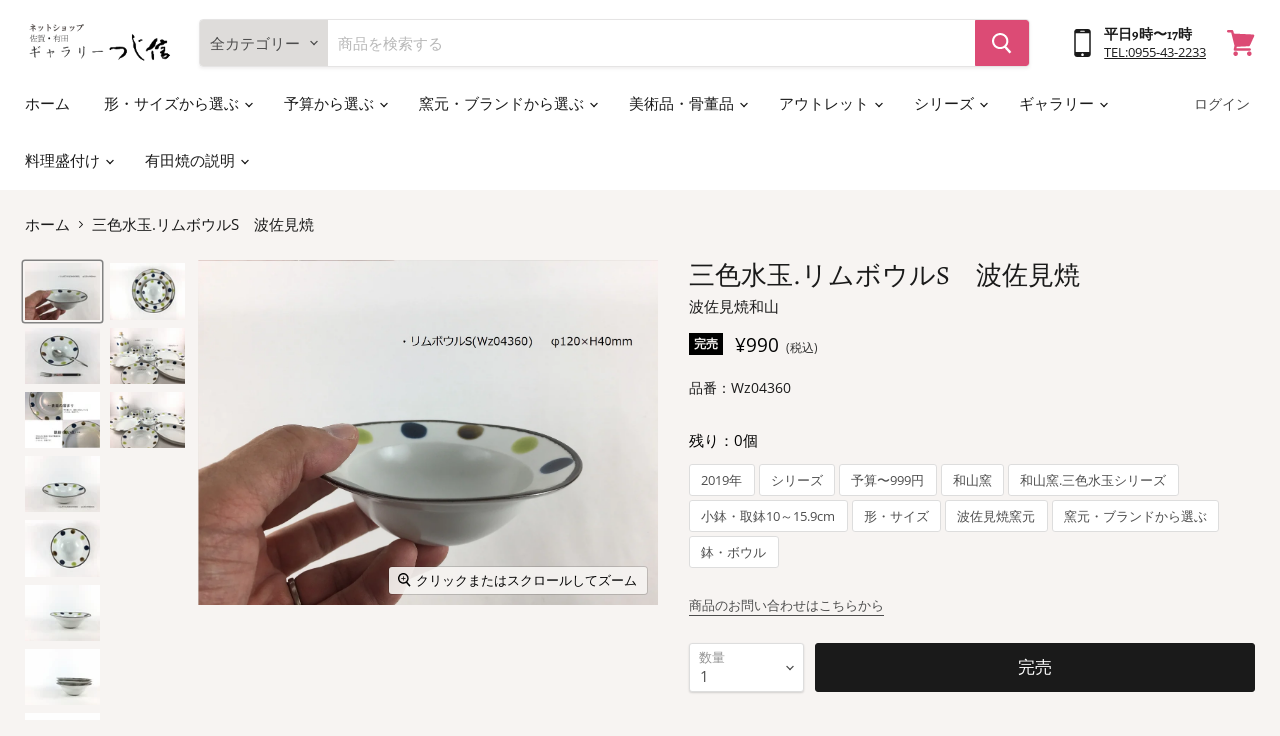

--- FILE ---
content_type: text/html; charset=utf-8
request_url: https://tsujishin.jp/products/wz043602019
body_size: 38246
content:
<!doctype html>
<html class="no-js no-touch" lang="ja">
  <head>
    <meta charset="utf-8">
    <meta http-equiv="x-ua-compatible" content="IE=edge">

    <link rel="preconnect" href="https://cdn.shopify.com">
    <link rel="preconnect" href="https://fonts.shopifycdn.com">
    <link rel="preconnect" href="https://v.shopify.com">
    <link rel="preconnect" href="https://cdn.shopifycloud.com">

    <title>三色水玉.リムボウルS　波佐見焼 — 佐賀有田 ギャラリーつじ信</title>

    
      <meta name="description" content="Sサイズボウル。デザート、アイスクリームにピッタリ。クラフト風の三色水玉シリーズ。">
    

    

    
      <link rel="canonical" href="https://tsujishin.jp/products/wz043602019" />
    

    <meta name="viewport" content="width=device-width">

    
    















<meta property="og:site_name" content="佐賀有田 ギャラリーつじ信">
<meta property="og:url" content="https://tsujishin.jp/products/wz043602019">
<meta property="og:title" content="三色水玉.リムボウルS　波佐見焼">
<meta property="og:type" content="website">
<meta property="og:description" content="Sサイズボウル。デザート、アイスクリームにピッタリ。クラフト風の三色水玉シリーズ。">




    
    
    

    
    
    <meta
      property="og:image"
      content="https://tsujishin.jp/cdn/shop/products/IMG_9699_1200x900.jpg?v=1588582170"
    />
    <meta
      property="og:image:secure_url"
      content="https://tsujishin.jp/cdn/shop/products/IMG_9699_1200x900.jpg?v=1588582170"
    />
    <meta property="og:image:width" content="1200" />
    <meta property="og:image:height" content="900" />
    
    
    <meta property="og:image:alt" content="Social media image" />
  
















<meta name="twitter:title" content="三色水玉.リムボウルS　波佐見焼">
<meta name="twitter:description" content="Sサイズボウル。デザート、アイスクリームにピッタリ。クラフト風の三色水玉シリーズ。">


    
    
    
      
      
      <meta name="twitter:card" content="summary_large_image">
    
    
    <meta
      property="twitter:image"
      content="https://tsujishin.jp/cdn/shop/products/IMG_9699_1200x600_crop_center.jpg?v=1588582170"
    />
    <meta property="twitter:image:width" content="1200" />
    <meta property="twitter:image:height" content="600" />
    
    
    <meta property="twitter:image:alt" content="Social media image" />
  



    <link rel="preload" href="//tsujishin.jp/cdn/fonts/alegreya/alegreya_n4.9d59d35c9865f13cc7223c9847768350c0c7301a.woff2" as="font" crossorigin="anonymous">
    <link rel="preload" as="style" href="//tsujishin.jp/cdn/shop/t/19/assets/theme.css?v=173910462765720006231762750842">


    <script>window.performance && window.performance.mark && window.performance.mark('shopify.content_for_header.start');</script><meta name="google-site-verification" content="1We9KiZ-Lm0wSfzaAycDYSp_oqbDKN_-HdMQwFd4wUI">
<meta name="google-site-verification" content="VlcK9g8fh0PzwypkSvaqJSebwcFVWFzY0TtbVMYFEO4">
<meta name="google-site-verification" content="VmNiRt7fieSxYb6SjjzUI11VjT4GZEyDdeerJ4H-NYo">
<meta name="facebook-domain-verification" content="obh8uhy0gzwb9jl0g3wzbd2smvtd9t">
<meta id="shopify-digital-wallet" name="shopify-digital-wallet" content="/26984448034/digital_wallets/dialog">
<meta name="shopify-checkout-api-token" content="dcfc24bd92186d0eaa7e33b0408d03b0">
<meta id="in-context-paypal-metadata" data-shop-id="26984448034" data-venmo-supported="false" data-environment="production" data-locale="ja_JP" data-paypal-v4="true" data-currency="JPY">
<link rel="alternate" type="application/json+oembed" href="https://tsujishin.jp/products/wz043602019.oembed">
<script async="async" src="/checkouts/internal/preloads.js?locale=ja-JP"></script>
<link rel="preconnect" href="https://shop.app" crossorigin="anonymous">
<script async="async" src="https://shop.app/checkouts/internal/preloads.js?locale=ja-JP&shop_id=26984448034" crossorigin="anonymous"></script>
<script id="apple-pay-shop-capabilities" type="application/json">{"shopId":26984448034,"countryCode":"JP","currencyCode":"JPY","merchantCapabilities":["supports3DS"],"merchantId":"gid:\/\/shopify\/Shop\/26984448034","merchantName":"佐賀有田 ギャラリーつじ信","requiredBillingContactFields":["postalAddress","email","phone"],"requiredShippingContactFields":["postalAddress","email","phone"],"shippingType":"shipping","supportedNetworks":["visa","masterCard","amex","jcb","discover"],"total":{"type":"pending","label":"佐賀有田 ギャラリーつじ信","amount":"1.00"},"shopifyPaymentsEnabled":true,"supportsSubscriptions":true}</script>
<script id="shopify-features" type="application/json">{"accessToken":"dcfc24bd92186d0eaa7e33b0408d03b0","betas":["rich-media-storefront-analytics"],"domain":"tsujishin.jp","predictiveSearch":false,"shopId":26984448034,"locale":"ja"}</script>
<script>var Shopify = Shopify || {};
Shopify.shop = "ematestshop.myshopify.com";
Shopify.locale = "ja";
Shopify.currency = {"active":"JPY","rate":"1.0"};
Shopify.country = "JP";
Shopify.theme = {"name":"KYNG_通常時用","id":120417648674,"schema_name":"Empire","schema_version":"5.7.0","theme_store_id":838,"role":"main"};
Shopify.theme.handle = "null";
Shopify.theme.style = {"id":null,"handle":null};
Shopify.cdnHost = "tsujishin.jp/cdn";
Shopify.routes = Shopify.routes || {};
Shopify.routes.root = "/";</script>
<script type="module">!function(o){(o.Shopify=o.Shopify||{}).modules=!0}(window);</script>
<script>!function(o){function n(){var o=[];function n(){o.push(Array.prototype.slice.apply(arguments))}return n.q=o,n}var t=o.Shopify=o.Shopify||{};t.loadFeatures=n(),t.autoloadFeatures=n()}(window);</script>
<script>
  window.ShopifyPay = window.ShopifyPay || {};
  window.ShopifyPay.apiHost = "shop.app\/pay";
  window.ShopifyPay.redirectState = null;
</script>
<script id="shop-js-analytics" type="application/json">{"pageType":"product"}</script>
<script defer="defer" async type="module" src="//tsujishin.jp/cdn/shopifycloud/shop-js/modules/v2/client.init-shop-cart-sync_0MstufBG.ja.esm.js"></script>
<script defer="defer" async type="module" src="//tsujishin.jp/cdn/shopifycloud/shop-js/modules/v2/chunk.common_jll-23Z1.esm.js"></script>
<script defer="defer" async type="module" src="//tsujishin.jp/cdn/shopifycloud/shop-js/modules/v2/chunk.modal_HXih6-AF.esm.js"></script>
<script type="module">
  await import("//tsujishin.jp/cdn/shopifycloud/shop-js/modules/v2/client.init-shop-cart-sync_0MstufBG.ja.esm.js");
await import("//tsujishin.jp/cdn/shopifycloud/shop-js/modules/v2/chunk.common_jll-23Z1.esm.js");
await import("//tsujishin.jp/cdn/shopifycloud/shop-js/modules/v2/chunk.modal_HXih6-AF.esm.js");

  window.Shopify.SignInWithShop?.initShopCartSync?.({"fedCMEnabled":true,"windoidEnabled":true});

</script>
<script>
  window.Shopify = window.Shopify || {};
  if (!window.Shopify.featureAssets) window.Shopify.featureAssets = {};
  window.Shopify.featureAssets['shop-js'] = {"shop-cart-sync":["modules/v2/client.shop-cart-sync_DN7iwvRY.ja.esm.js","modules/v2/chunk.common_jll-23Z1.esm.js","modules/v2/chunk.modal_HXih6-AF.esm.js"],"init-fed-cm":["modules/v2/client.init-fed-cm_DmZOWWut.ja.esm.js","modules/v2/chunk.common_jll-23Z1.esm.js","modules/v2/chunk.modal_HXih6-AF.esm.js"],"shop-cash-offers":["modules/v2/client.shop-cash-offers_HFfvn_Gz.ja.esm.js","modules/v2/chunk.common_jll-23Z1.esm.js","modules/v2/chunk.modal_HXih6-AF.esm.js"],"shop-login-button":["modules/v2/client.shop-login-button_BVN3pvk0.ja.esm.js","modules/v2/chunk.common_jll-23Z1.esm.js","modules/v2/chunk.modal_HXih6-AF.esm.js"],"pay-button":["modules/v2/client.pay-button_CyS_4GVi.ja.esm.js","modules/v2/chunk.common_jll-23Z1.esm.js","modules/v2/chunk.modal_HXih6-AF.esm.js"],"shop-button":["modules/v2/client.shop-button_zh22db91.ja.esm.js","modules/v2/chunk.common_jll-23Z1.esm.js","modules/v2/chunk.modal_HXih6-AF.esm.js"],"avatar":["modules/v2/client.avatar_BTnouDA3.ja.esm.js"],"init-windoid":["modules/v2/client.init-windoid_BlVJIuJ5.ja.esm.js","modules/v2/chunk.common_jll-23Z1.esm.js","modules/v2/chunk.modal_HXih6-AF.esm.js"],"init-shop-for-new-customer-accounts":["modules/v2/client.init-shop-for-new-customer-accounts_BqzwtUK7.ja.esm.js","modules/v2/client.shop-login-button_BVN3pvk0.ja.esm.js","modules/v2/chunk.common_jll-23Z1.esm.js","modules/v2/chunk.modal_HXih6-AF.esm.js"],"init-shop-email-lookup-coordinator":["modules/v2/client.init-shop-email-lookup-coordinator_DKDv3hKi.ja.esm.js","modules/v2/chunk.common_jll-23Z1.esm.js","modules/v2/chunk.modal_HXih6-AF.esm.js"],"init-shop-cart-sync":["modules/v2/client.init-shop-cart-sync_0MstufBG.ja.esm.js","modules/v2/chunk.common_jll-23Z1.esm.js","modules/v2/chunk.modal_HXih6-AF.esm.js"],"shop-toast-manager":["modules/v2/client.shop-toast-manager_BkVvTGW3.ja.esm.js","modules/v2/chunk.common_jll-23Z1.esm.js","modules/v2/chunk.modal_HXih6-AF.esm.js"],"init-customer-accounts":["modules/v2/client.init-customer-accounts_CZbUHFPX.ja.esm.js","modules/v2/client.shop-login-button_BVN3pvk0.ja.esm.js","modules/v2/chunk.common_jll-23Z1.esm.js","modules/v2/chunk.modal_HXih6-AF.esm.js"],"init-customer-accounts-sign-up":["modules/v2/client.init-customer-accounts-sign-up_C0QA8nCd.ja.esm.js","modules/v2/client.shop-login-button_BVN3pvk0.ja.esm.js","modules/v2/chunk.common_jll-23Z1.esm.js","modules/v2/chunk.modal_HXih6-AF.esm.js"],"shop-follow-button":["modules/v2/client.shop-follow-button_CSkbpFfm.ja.esm.js","modules/v2/chunk.common_jll-23Z1.esm.js","modules/v2/chunk.modal_HXih6-AF.esm.js"],"checkout-modal":["modules/v2/client.checkout-modal_rYdHFJTE.ja.esm.js","modules/v2/chunk.common_jll-23Z1.esm.js","modules/v2/chunk.modal_HXih6-AF.esm.js"],"shop-login":["modules/v2/client.shop-login_DeXIozZF.ja.esm.js","modules/v2/chunk.common_jll-23Z1.esm.js","modules/v2/chunk.modal_HXih6-AF.esm.js"],"lead-capture":["modules/v2/client.lead-capture_DGEoeVgo.ja.esm.js","modules/v2/chunk.common_jll-23Z1.esm.js","modules/v2/chunk.modal_HXih6-AF.esm.js"],"payment-terms":["modules/v2/client.payment-terms_BXPcfuME.ja.esm.js","modules/v2/chunk.common_jll-23Z1.esm.js","modules/v2/chunk.modal_HXih6-AF.esm.js"]};
</script>
<script id="__st">var __st={"a":26984448034,"offset":32400,"reqid":"d3ff3638-55d1-404c-a50b-92f88174013b-1769150646","pageurl":"tsujishin.jp\/products\/wz043602019","u":"274bece1fc85","p":"product","rtyp":"product","rid":4503811686434};</script>
<script>window.ShopifyPaypalV4VisibilityTracking = true;</script>
<script id="captcha-bootstrap">!function(){'use strict';const t='contact',e='account',n='new_comment',o=[[t,t],['blogs',n],['comments',n],[t,'customer']],c=[[e,'customer_login'],[e,'guest_login'],[e,'recover_customer_password'],[e,'create_customer']],r=t=>t.map((([t,e])=>`form[action*='/${t}']:not([data-nocaptcha='true']) input[name='form_type'][value='${e}']`)).join(','),a=t=>()=>t?[...document.querySelectorAll(t)].map((t=>t.form)):[];function s(){const t=[...o],e=r(t);return a(e)}const i='password',u='form_key',d=['recaptcha-v3-token','g-recaptcha-response','h-captcha-response',i],f=()=>{try{return window.sessionStorage}catch{return}},m='__shopify_v',_=t=>t.elements[u];function p(t,e,n=!1){try{const o=window.sessionStorage,c=JSON.parse(o.getItem(e)),{data:r}=function(t){const{data:e,action:n}=t;return t[m]||n?{data:e,action:n}:{data:t,action:n}}(c);for(const[e,n]of Object.entries(r))t.elements[e]&&(t.elements[e].value=n);n&&o.removeItem(e)}catch(o){console.error('form repopulation failed',{error:o})}}const l='form_type',E='cptcha';function T(t){t.dataset[E]=!0}const w=window,h=w.document,L='Shopify',v='ce_forms',y='captcha';let A=!1;((t,e)=>{const n=(g='f06e6c50-85a8-45c8-87d0-21a2b65856fe',I='https://cdn.shopify.com/shopifycloud/storefront-forms-hcaptcha/ce_storefront_forms_captcha_hcaptcha.v1.5.2.iife.js',D={infoText:'hCaptchaによる保護',privacyText:'プライバシー',termsText:'利用規約'},(t,e,n)=>{const o=w[L][v],c=o.bindForm;if(c)return c(t,g,e,D).then(n);var r;o.q.push([[t,g,e,D],n]),r=I,A||(h.body.append(Object.assign(h.createElement('script'),{id:'captcha-provider',async:!0,src:r})),A=!0)});var g,I,D;w[L]=w[L]||{},w[L][v]=w[L][v]||{},w[L][v].q=[],w[L][y]=w[L][y]||{},w[L][y].protect=function(t,e){n(t,void 0,e),T(t)},Object.freeze(w[L][y]),function(t,e,n,w,h,L){const[v,y,A,g]=function(t,e,n){const i=e?o:[],u=t?c:[],d=[...i,...u],f=r(d),m=r(i),_=r(d.filter((([t,e])=>n.includes(e))));return[a(f),a(m),a(_),s()]}(w,h,L),I=t=>{const e=t.target;return e instanceof HTMLFormElement?e:e&&e.form},D=t=>v().includes(t);t.addEventListener('submit',(t=>{const e=I(t);if(!e)return;const n=D(e)&&!e.dataset.hcaptchaBound&&!e.dataset.recaptchaBound,o=_(e),c=g().includes(e)&&(!o||!o.value);(n||c)&&t.preventDefault(),c&&!n&&(function(t){try{if(!f())return;!function(t){const e=f();if(!e)return;const n=_(t);if(!n)return;const o=n.value;o&&e.removeItem(o)}(t);const e=Array.from(Array(32),(()=>Math.random().toString(36)[2])).join('');!function(t,e){_(t)||t.append(Object.assign(document.createElement('input'),{type:'hidden',name:u})),t.elements[u].value=e}(t,e),function(t,e){const n=f();if(!n)return;const o=[...t.querySelectorAll(`input[type='${i}']`)].map((({name:t})=>t)),c=[...d,...o],r={};for(const[a,s]of new FormData(t).entries())c.includes(a)||(r[a]=s);n.setItem(e,JSON.stringify({[m]:1,action:t.action,data:r}))}(t,e)}catch(e){console.error('failed to persist form',e)}}(e),e.submit())}));const S=(t,e)=>{t&&!t.dataset[E]&&(n(t,e.some((e=>e===t))),T(t))};for(const o of['focusin','change'])t.addEventListener(o,(t=>{const e=I(t);D(e)&&S(e,y())}));const B=e.get('form_key'),M=e.get(l),P=B&&M;t.addEventListener('DOMContentLoaded',(()=>{const t=y();if(P)for(const e of t)e.elements[l].value===M&&p(e,B);[...new Set([...A(),...v().filter((t=>'true'===t.dataset.shopifyCaptcha))])].forEach((e=>S(e,t)))}))}(h,new URLSearchParams(w.location.search),n,t,e,['guest_login'])})(!0,!0)}();</script>
<script integrity="sha256-4kQ18oKyAcykRKYeNunJcIwy7WH5gtpwJnB7kiuLZ1E=" data-source-attribution="shopify.loadfeatures" defer="defer" src="//tsujishin.jp/cdn/shopifycloud/storefront/assets/storefront/load_feature-a0a9edcb.js" crossorigin="anonymous"></script>
<script crossorigin="anonymous" defer="defer" src="//tsujishin.jp/cdn/shopifycloud/storefront/assets/shopify_pay/storefront-65b4c6d7.js?v=20250812"></script>
<script data-source-attribution="shopify.dynamic_checkout.dynamic.init">var Shopify=Shopify||{};Shopify.PaymentButton=Shopify.PaymentButton||{isStorefrontPortableWallets:!0,init:function(){window.Shopify.PaymentButton.init=function(){};var t=document.createElement("script");t.src="https://tsujishin.jp/cdn/shopifycloud/portable-wallets/latest/portable-wallets.ja.js",t.type="module",document.head.appendChild(t)}};
</script>
<script data-source-attribution="shopify.dynamic_checkout.buyer_consent">
  function portableWalletsHideBuyerConsent(e){var t=document.getElementById("shopify-buyer-consent"),n=document.getElementById("shopify-subscription-policy-button");t&&n&&(t.classList.add("hidden"),t.setAttribute("aria-hidden","true"),n.removeEventListener("click",e))}function portableWalletsShowBuyerConsent(e){var t=document.getElementById("shopify-buyer-consent"),n=document.getElementById("shopify-subscription-policy-button");t&&n&&(t.classList.remove("hidden"),t.removeAttribute("aria-hidden"),n.addEventListener("click",e))}window.Shopify?.PaymentButton&&(window.Shopify.PaymentButton.hideBuyerConsent=portableWalletsHideBuyerConsent,window.Shopify.PaymentButton.showBuyerConsent=portableWalletsShowBuyerConsent);
</script>
<script data-source-attribution="shopify.dynamic_checkout.cart.bootstrap">document.addEventListener("DOMContentLoaded",(function(){function t(){return document.querySelector("shopify-accelerated-checkout-cart, shopify-accelerated-checkout")}if(t())Shopify.PaymentButton.init();else{new MutationObserver((function(e,n){t()&&(Shopify.PaymentButton.init(),n.disconnect())})).observe(document.body,{childList:!0,subtree:!0})}}));
</script>
<link id="shopify-accelerated-checkout-styles" rel="stylesheet" media="screen" href="https://tsujishin.jp/cdn/shopifycloud/portable-wallets/latest/accelerated-checkout-backwards-compat.css" crossorigin="anonymous">
<style id="shopify-accelerated-checkout-cart">
        #shopify-buyer-consent {
  margin-top: 1em;
  display: inline-block;
  width: 100%;
}

#shopify-buyer-consent.hidden {
  display: none;
}

#shopify-subscription-policy-button {
  background: none;
  border: none;
  padding: 0;
  text-decoration: underline;
  font-size: inherit;
  cursor: pointer;
}

#shopify-subscription-policy-button::before {
  box-shadow: none;
}

      </style>

<script>window.performance && window.performance.mark && window.performance.mark('shopify.content_for_header.end');</script>

    <link href="//tsujishin.jp/cdn/shop/t/19/assets/theme.css?v=173910462765720006231762750842" rel="stylesheet" type="text/css" media="all" />
    <link rel="stylesheet" href="//tsujishin.jp/cdn/shop/t/19/assets/tsujishin.css?v=69256767942503468821630047725">
    
	

    
    <script>
      window.Theme = window.Theme || {};
      window.Theme.routes = {
        "root_url": "/",
        "account_url": "/account",
        "account_login_url": "/account/login",
        "account_logout_url": "/account/logout",
        "account_register_url": "/account/register",
        "account_addresses_url": "/account/addresses",
        "collections_url": "/collections",
        "all_products_collection_url": "/collections/all",
        "search_url": "/search",
        "cart_url": "/cart",
        "cart_add_url": "/cart/add",
        "cart_change_url": "/cart/change",
        "cart_clear_url": "/cart/clear",
        "product_recommendations_url": "/recommendations/products",
      };
    </script>
    

  <link href="https://monorail-edge.shopifysvc.com" rel="dns-prefetch">
<script>(function(){if ("sendBeacon" in navigator && "performance" in window) {try {var session_token_from_headers = performance.getEntriesByType('navigation')[0].serverTiming.find(x => x.name == '_s').description;} catch {var session_token_from_headers = undefined;}var session_cookie_matches = document.cookie.match(/_shopify_s=([^;]*)/);var session_token_from_cookie = session_cookie_matches && session_cookie_matches.length === 2 ? session_cookie_matches[1] : "";var session_token = session_token_from_headers || session_token_from_cookie || "";function handle_abandonment_event(e) {var entries = performance.getEntries().filter(function(entry) {return /monorail-edge.shopifysvc.com/.test(entry.name);});if (!window.abandonment_tracked && entries.length === 0) {window.abandonment_tracked = true;var currentMs = Date.now();var navigation_start = performance.timing.navigationStart;var payload = {shop_id: 26984448034,url: window.location.href,navigation_start,duration: currentMs - navigation_start,session_token,page_type: "product"};window.navigator.sendBeacon("https://monorail-edge.shopifysvc.com/v1/produce", JSON.stringify({schema_id: "online_store_buyer_site_abandonment/1.1",payload: payload,metadata: {event_created_at_ms: currentMs,event_sent_at_ms: currentMs}}));}}window.addEventListener('pagehide', handle_abandonment_event);}}());</script>
<script id="web-pixels-manager-setup">(function e(e,d,r,n,o){if(void 0===o&&(o={}),!Boolean(null===(a=null===(i=window.Shopify)||void 0===i?void 0:i.analytics)||void 0===a?void 0:a.replayQueue)){var i,a;window.Shopify=window.Shopify||{};var t=window.Shopify;t.analytics=t.analytics||{};var s=t.analytics;s.replayQueue=[],s.publish=function(e,d,r){return s.replayQueue.push([e,d,r]),!0};try{self.performance.mark("wpm:start")}catch(e){}var l=function(){var e={modern:/Edge?\/(1{2}[4-9]|1[2-9]\d|[2-9]\d{2}|\d{4,})\.\d+(\.\d+|)|Firefox\/(1{2}[4-9]|1[2-9]\d|[2-9]\d{2}|\d{4,})\.\d+(\.\d+|)|Chrom(ium|e)\/(9{2}|\d{3,})\.\d+(\.\d+|)|(Maci|X1{2}).+ Version\/(15\.\d+|(1[6-9]|[2-9]\d|\d{3,})\.\d+)([,.]\d+|)( \(\w+\)|)( Mobile\/\w+|) Safari\/|Chrome.+OPR\/(9{2}|\d{3,})\.\d+\.\d+|(CPU[ +]OS|iPhone[ +]OS|CPU[ +]iPhone|CPU IPhone OS|CPU iPad OS)[ +]+(15[._]\d+|(1[6-9]|[2-9]\d|\d{3,})[._]\d+)([._]\d+|)|Android:?[ /-](13[3-9]|1[4-9]\d|[2-9]\d{2}|\d{4,})(\.\d+|)(\.\d+|)|Android.+Firefox\/(13[5-9]|1[4-9]\d|[2-9]\d{2}|\d{4,})\.\d+(\.\d+|)|Android.+Chrom(ium|e)\/(13[3-9]|1[4-9]\d|[2-9]\d{2}|\d{4,})\.\d+(\.\d+|)|SamsungBrowser\/([2-9]\d|\d{3,})\.\d+/,legacy:/Edge?\/(1[6-9]|[2-9]\d|\d{3,})\.\d+(\.\d+|)|Firefox\/(5[4-9]|[6-9]\d|\d{3,})\.\d+(\.\d+|)|Chrom(ium|e)\/(5[1-9]|[6-9]\d|\d{3,})\.\d+(\.\d+|)([\d.]+$|.*Safari\/(?![\d.]+ Edge\/[\d.]+$))|(Maci|X1{2}).+ Version\/(10\.\d+|(1[1-9]|[2-9]\d|\d{3,})\.\d+)([,.]\d+|)( \(\w+\)|)( Mobile\/\w+|) Safari\/|Chrome.+OPR\/(3[89]|[4-9]\d|\d{3,})\.\d+\.\d+|(CPU[ +]OS|iPhone[ +]OS|CPU[ +]iPhone|CPU IPhone OS|CPU iPad OS)[ +]+(10[._]\d+|(1[1-9]|[2-9]\d|\d{3,})[._]\d+)([._]\d+|)|Android:?[ /-](13[3-9]|1[4-9]\d|[2-9]\d{2}|\d{4,})(\.\d+|)(\.\d+|)|Mobile Safari.+OPR\/([89]\d|\d{3,})\.\d+\.\d+|Android.+Firefox\/(13[5-9]|1[4-9]\d|[2-9]\d{2}|\d{4,})\.\d+(\.\d+|)|Android.+Chrom(ium|e)\/(13[3-9]|1[4-9]\d|[2-9]\d{2}|\d{4,})\.\d+(\.\d+|)|Android.+(UC? ?Browser|UCWEB|U3)[ /]?(15\.([5-9]|\d{2,})|(1[6-9]|[2-9]\d|\d{3,})\.\d+)\.\d+|SamsungBrowser\/(5\.\d+|([6-9]|\d{2,})\.\d+)|Android.+MQ{2}Browser\/(14(\.(9|\d{2,})|)|(1[5-9]|[2-9]\d|\d{3,})(\.\d+|))(\.\d+|)|K[Aa][Ii]OS\/(3\.\d+|([4-9]|\d{2,})\.\d+)(\.\d+|)/},d=e.modern,r=e.legacy,n=navigator.userAgent;return n.match(d)?"modern":n.match(r)?"legacy":"unknown"}(),u="modern"===l?"modern":"legacy",c=(null!=n?n:{modern:"",legacy:""})[u],f=function(e){return[e.baseUrl,"/wpm","/b",e.hashVersion,"modern"===e.buildTarget?"m":"l",".js"].join("")}({baseUrl:d,hashVersion:r,buildTarget:u}),m=function(e){var d=e.version,r=e.bundleTarget,n=e.surface,o=e.pageUrl,i=e.monorailEndpoint;return{emit:function(e){var a=e.status,t=e.errorMsg,s=(new Date).getTime(),l=JSON.stringify({metadata:{event_sent_at_ms:s},events:[{schema_id:"web_pixels_manager_load/3.1",payload:{version:d,bundle_target:r,page_url:o,status:a,surface:n,error_msg:t},metadata:{event_created_at_ms:s}}]});if(!i)return console&&console.warn&&console.warn("[Web Pixels Manager] No Monorail endpoint provided, skipping logging."),!1;try{return self.navigator.sendBeacon.bind(self.navigator)(i,l)}catch(e){}var u=new XMLHttpRequest;try{return u.open("POST",i,!0),u.setRequestHeader("Content-Type","text/plain"),u.send(l),!0}catch(e){return console&&console.warn&&console.warn("[Web Pixels Manager] Got an unhandled error while logging to Monorail."),!1}}}}({version:r,bundleTarget:l,surface:e.surface,pageUrl:self.location.href,monorailEndpoint:e.monorailEndpoint});try{o.browserTarget=l,function(e){var d=e.src,r=e.async,n=void 0===r||r,o=e.onload,i=e.onerror,a=e.sri,t=e.scriptDataAttributes,s=void 0===t?{}:t,l=document.createElement("script"),u=document.querySelector("head"),c=document.querySelector("body");if(l.async=n,l.src=d,a&&(l.integrity=a,l.crossOrigin="anonymous"),s)for(var f in s)if(Object.prototype.hasOwnProperty.call(s,f))try{l.dataset[f]=s[f]}catch(e){}if(o&&l.addEventListener("load",o),i&&l.addEventListener("error",i),u)u.appendChild(l);else{if(!c)throw new Error("Did not find a head or body element to append the script");c.appendChild(l)}}({src:f,async:!0,onload:function(){if(!function(){var e,d;return Boolean(null===(d=null===(e=window.Shopify)||void 0===e?void 0:e.analytics)||void 0===d?void 0:d.initialized)}()){var d=window.webPixelsManager.init(e)||void 0;if(d){var r=window.Shopify.analytics;r.replayQueue.forEach((function(e){var r=e[0],n=e[1],o=e[2];d.publishCustomEvent(r,n,o)})),r.replayQueue=[],r.publish=d.publishCustomEvent,r.visitor=d.visitor,r.initialized=!0}}},onerror:function(){return m.emit({status:"failed",errorMsg:"".concat(f," has failed to load")})},sri:function(e){var d=/^sha384-[A-Za-z0-9+/=]+$/;return"string"==typeof e&&d.test(e)}(c)?c:"",scriptDataAttributes:o}),m.emit({status:"loading"})}catch(e){m.emit({status:"failed",errorMsg:(null==e?void 0:e.message)||"Unknown error"})}}})({shopId: 26984448034,storefrontBaseUrl: "https://tsujishin.jp",extensionsBaseUrl: "https://extensions.shopifycdn.com/cdn/shopifycloud/web-pixels-manager",monorailEndpoint: "https://monorail-edge.shopifysvc.com/unstable/produce_batch",surface: "storefront-renderer",enabledBetaFlags: ["2dca8a86"],webPixelsConfigList: [{"id":"797573429","configuration":"{\"config\":\"{\\\"pixel_id\\\":\\\"G-E4WB29F50P\\\",\\\"target_country\\\":\\\"JP\\\",\\\"gtag_events\\\":[{\\\"type\\\":\\\"search\\\",\\\"action_label\\\":[\\\"G-E4WB29F50P\\\",\\\"AW-300994176\\\/p71BCNj4j_QCEICdw48B\\\"]},{\\\"type\\\":\\\"begin_checkout\\\",\\\"action_label\\\":[\\\"G-E4WB29F50P\\\",\\\"AW-300994176\\\/ryILCNX4j_QCEICdw48B\\\"]},{\\\"type\\\":\\\"view_item\\\",\\\"action_label\\\":[\\\"G-E4WB29F50P\\\",\\\"AW-300994176\\\/6E6hCM_4j_QCEICdw48B\\\",\\\"MC-DGZDXF8YW0\\\"]},{\\\"type\\\":\\\"purchase\\\",\\\"action_label\\\":[\\\"G-E4WB29F50P\\\",\\\"AW-300994176\\\/nNwPCMz4j_QCEICdw48B\\\",\\\"MC-DGZDXF8YW0\\\"]},{\\\"type\\\":\\\"page_view\\\",\\\"action_label\\\":[\\\"G-E4WB29F50P\\\",\\\"AW-300994176\\\/7m1ECMn4j_QCEICdw48B\\\",\\\"MC-DGZDXF8YW0\\\"]},{\\\"type\\\":\\\"add_payment_info\\\",\\\"action_label\\\":[\\\"G-E4WB29F50P\\\",\\\"AW-300994176\\\/I5VCCNv4j_QCEICdw48B\\\"]},{\\\"type\\\":\\\"add_to_cart\\\",\\\"action_label\\\":[\\\"G-E4WB29F50P\\\",\\\"AW-300994176\\\/LHTYCNL4j_QCEICdw48B\\\"]}],\\\"enable_monitoring_mode\\\":false}\"}","eventPayloadVersion":"v1","runtimeContext":"OPEN","scriptVersion":"b2a88bafab3e21179ed38636efcd8a93","type":"APP","apiClientId":1780363,"privacyPurposes":[],"dataSharingAdjustments":{"protectedCustomerApprovalScopes":["read_customer_address","read_customer_email","read_customer_name","read_customer_personal_data","read_customer_phone"]}},{"id":"132940085","eventPayloadVersion":"v1","runtimeContext":"LAX","scriptVersion":"1","type":"CUSTOM","privacyPurposes":["MARKETING"],"name":"Meta pixel (migrated)"},{"id":"shopify-app-pixel","configuration":"{}","eventPayloadVersion":"v1","runtimeContext":"STRICT","scriptVersion":"0450","apiClientId":"shopify-pixel","type":"APP","privacyPurposes":["ANALYTICS","MARKETING"]},{"id":"shopify-custom-pixel","eventPayloadVersion":"v1","runtimeContext":"LAX","scriptVersion":"0450","apiClientId":"shopify-pixel","type":"CUSTOM","privacyPurposes":["ANALYTICS","MARKETING"]}],isMerchantRequest: false,initData: {"shop":{"name":"佐賀有田 ギャラリーつじ信","paymentSettings":{"currencyCode":"JPY"},"myshopifyDomain":"ematestshop.myshopify.com","countryCode":"JP","storefrontUrl":"https:\/\/tsujishin.jp"},"customer":null,"cart":null,"checkout":null,"productVariants":[{"price":{"amount":990.0,"currencyCode":"JPY"},"product":{"title":"三色水玉.リムボウルS　波佐見焼","vendor":"波佐見焼和山","id":"4503811686434","untranslatedTitle":"三色水玉.リムボウルS　波佐見焼","url":"\/products\/wz043602019","type":"お椀・深鉢"},"id":"31939100344354","image":{"src":"\/\/tsujishin.jp\/cdn\/shop\/products\/IMG_9699.jpg?v=1588582170"},"sku":"Wz04360","title":"Default Title","untranslatedTitle":"Default Title"}],"purchasingCompany":null},},"https://tsujishin.jp/cdn","fcfee988w5aeb613cpc8e4bc33m6693e112",{"modern":"","legacy":""},{"shopId":"26984448034","storefrontBaseUrl":"https:\/\/tsujishin.jp","extensionBaseUrl":"https:\/\/extensions.shopifycdn.com\/cdn\/shopifycloud\/web-pixels-manager","surface":"storefront-renderer","enabledBetaFlags":"[\"2dca8a86\"]","isMerchantRequest":"false","hashVersion":"fcfee988w5aeb613cpc8e4bc33m6693e112","publish":"custom","events":"[[\"page_viewed\",{}],[\"product_viewed\",{\"productVariant\":{\"price\":{\"amount\":990.0,\"currencyCode\":\"JPY\"},\"product\":{\"title\":\"三色水玉.リムボウルS　波佐見焼\",\"vendor\":\"波佐見焼和山\",\"id\":\"4503811686434\",\"untranslatedTitle\":\"三色水玉.リムボウルS　波佐見焼\",\"url\":\"\/products\/wz043602019\",\"type\":\"お椀・深鉢\"},\"id\":\"31939100344354\",\"image\":{\"src\":\"\/\/tsujishin.jp\/cdn\/shop\/products\/IMG_9699.jpg?v=1588582170\"},\"sku\":\"Wz04360\",\"title\":\"Default Title\",\"untranslatedTitle\":\"Default Title\"}}]]"});</script><script>
  window.ShopifyAnalytics = window.ShopifyAnalytics || {};
  window.ShopifyAnalytics.meta = window.ShopifyAnalytics.meta || {};
  window.ShopifyAnalytics.meta.currency = 'JPY';
  var meta = {"product":{"id":4503811686434,"gid":"gid:\/\/shopify\/Product\/4503811686434","vendor":"波佐見焼和山","type":"お椀・深鉢","handle":"wz043602019","variants":[{"id":31939100344354,"price":99000,"name":"三色水玉.リムボウルS　波佐見焼","public_title":null,"sku":"Wz04360"}],"remote":false},"page":{"pageType":"product","resourceType":"product","resourceId":4503811686434,"requestId":"d3ff3638-55d1-404c-a50b-92f88174013b-1769150646"}};
  for (var attr in meta) {
    window.ShopifyAnalytics.meta[attr] = meta[attr];
  }
</script>
<script class="analytics">
  (function () {
    var customDocumentWrite = function(content) {
      var jquery = null;

      if (window.jQuery) {
        jquery = window.jQuery;
      } else if (window.Checkout && window.Checkout.$) {
        jquery = window.Checkout.$;
      }

      if (jquery) {
        jquery('body').append(content);
      }
    };

    var hasLoggedConversion = function(token) {
      if (token) {
        return document.cookie.indexOf('loggedConversion=' + token) !== -1;
      }
      return false;
    }

    var setCookieIfConversion = function(token) {
      if (token) {
        var twoMonthsFromNow = new Date(Date.now());
        twoMonthsFromNow.setMonth(twoMonthsFromNow.getMonth() + 2);

        document.cookie = 'loggedConversion=' + token + '; expires=' + twoMonthsFromNow;
      }
    }

    var trekkie = window.ShopifyAnalytics.lib = window.trekkie = window.trekkie || [];
    if (trekkie.integrations) {
      return;
    }
    trekkie.methods = [
      'identify',
      'page',
      'ready',
      'track',
      'trackForm',
      'trackLink'
    ];
    trekkie.factory = function(method) {
      return function() {
        var args = Array.prototype.slice.call(arguments);
        args.unshift(method);
        trekkie.push(args);
        return trekkie;
      };
    };
    for (var i = 0; i < trekkie.methods.length; i++) {
      var key = trekkie.methods[i];
      trekkie[key] = trekkie.factory(key);
    }
    trekkie.load = function(config) {
      trekkie.config = config || {};
      trekkie.config.initialDocumentCookie = document.cookie;
      var first = document.getElementsByTagName('script')[0];
      var script = document.createElement('script');
      script.type = 'text/javascript';
      script.onerror = function(e) {
        var scriptFallback = document.createElement('script');
        scriptFallback.type = 'text/javascript';
        scriptFallback.onerror = function(error) {
                var Monorail = {
      produce: function produce(monorailDomain, schemaId, payload) {
        var currentMs = new Date().getTime();
        var event = {
          schema_id: schemaId,
          payload: payload,
          metadata: {
            event_created_at_ms: currentMs,
            event_sent_at_ms: currentMs
          }
        };
        return Monorail.sendRequest("https://" + monorailDomain + "/v1/produce", JSON.stringify(event));
      },
      sendRequest: function sendRequest(endpointUrl, payload) {
        // Try the sendBeacon API
        if (window && window.navigator && typeof window.navigator.sendBeacon === 'function' && typeof window.Blob === 'function' && !Monorail.isIos12()) {
          var blobData = new window.Blob([payload], {
            type: 'text/plain'
          });

          if (window.navigator.sendBeacon(endpointUrl, blobData)) {
            return true;
          } // sendBeacon was not successful

        } // XHR beacon

        var xhr = new XMLHttpRequest();

        try {
          xhr.open('POST', endpointUrl);
          xhr.setRequestHeader('Content-Type', 'text/plain');
          xhr.send(payload);
        } catch (e) {
          console.log(e);
        }

        return false;
      },
      isIos12: function isIos12() {
        return window.navigator.userAgent.lastIndexOf('iPhone; CPU iPhone OS 12_') !== -1 || window.navigator.userAgent.lastIndexOf('iPad; CPU OS 12_') !== -1;
      }
    };
    Monorail.produce('monorail-edge.shopifysvc.com',
      'trekkie_storefront_load_errors/1.1',
      {shop_id: 26984448034,
      theme_id: 120417648674,
      app_name: "storefront",
      context_url: window.location.href,
      source_url: "//tsujishin.jp/cdn/s/trekkie.storefront.8d95595f799fbf7e1d32231b9a28fd43b70c67d3.min.js"});

        };
        scriptFallback.async = true;
        scriptFallback.src = '//tsujishin.jp/cdn/s/trekkie.storefront.8d95595f799fbf7e1d32231b9a28fd43b70c67d3.min.js';
        first.parentNode.insertBefore(scriptFallback, first);
      };
      script.async = true;
      script.src = '//tsujishin.jp/cdn/s/trekkie.storefront.8d95595f799fbf7e1d32231b9a28fd43b70c67d3.min.js';
      first.parentNode.insertBefore(script, first);
    };
    trekkie.load(
      {"Trekkie":{"appName":"storefront","development":false,"defaultAttributes":{"shopId":26984448034,"isMerchantRequest":null,"themeId":120417648674,"themeCityHash":"480315477001846395","contentLanguage":"ja","currency":"JPY","eventMetadataId":"ccd9543e-b078-4884-912d-5681f6f87e33"},"isServerSideCookieWritingEnabled":true,"monorailRegion":"shop_domain","enabledBetaFlags":["65f19447"]},"Session Attribution":{},"S2S":{"facebookCapiEnabled":false,"source":"trekkie-storefront-renderer","apiClientId":580111}}
    );

    var loaded = false;
    trekkie.ready(function() {
      if (loaded) return;
      loaded = true;

      window.ShopifyAnalytics.lib = window.trekkie;

      var originalDocumentWrite = document.write;
      document.write = customDocumentWrite;
      try { window.ShopifyAnalytics.merchantGoogleAnalytics.call(this); } catch(error) {};
      document.write = originalDocumentWrite;

      window.ShopifyAnalytics.lib.page(null,{"pageType":"product","resourceType":"product","resourceId":4503811686434,"requestId":"d3ff3638-55d1-404c-a50b-92f88174013b-1769150646","shopifyEmitted":true});

      var match = window.location.pathname.match(/checkouts\/(.+)\/(thank_you|post_purchase)/)
      var token = match? match[1]: undefined;
      if (!hasLoggedConversion(token)) {
        setCookieIfConversion(token);
        window.ShopifyAnalytics.lib.track("Viewed Product",{"currency":"JPY","variantId":31939100344354,"productId":4503811686434,"productGid":"gid:\/\/shopify\/Product\/4503811686434","name":"三色水玉.リムボウルS　波佐見焼","price":"990","sku":"Wz04360","brand":"波佐見焼和山","variant":null,"category":"お椀・深鉢","nonInteraction":true,"remote":false},undefined,undefined,{"shopifyEmitted":true});
      window.ShopifyAnalytics.lib.track("monorail:\/\/trekkie_storefront_viewed_product\/1.1",{"currency":"JPY","variantId":31939100344354,"productId":4503811686434,"productGid":"gid:\/\/shopify\/Product\/4503811686434","name":"三色水玉.リムボウルS　波佐見焼","price":"990","sku":"Wz04360","brand":"波佐見焼和山","variant":null,"category":"お椀・深鉢","nonInteraction":true,"remote":false,"referer":"https:\/\/tsujishin.jp\/products\/wz043602019"});
      }
    });


        var eventsListenerScript = document.createElement('script');
        eventsListenerScript.async = true;
        eventsListenerScript.src = "//tsujishin.jp/cdn/shopifycloud/storefront/assets/shop_events_listener-3da45d37.js";
        document.getElementsByTagName('head')[0].appendChild(eventsListenerScript);

})();</script>
  <script>
  if (!window.ga || (window.ga && typeof window.ga !== 'function')) {
    window.ga = function ga() {
      (window.ga.q = window.ga.q || []).push(arguments);
      if (window.Shopify && window.Shopify.analytics && typeof window.Shopify.analytics.publish === 'function') {
        window.Shopify.analytics.publish("ga_stub_called", {}, {sendTo: "google_osp_migration"});
      }
      console.error("Shopify's Google Analytics stub called with:", Array.from(arguments), "\nSee https://help.shopify.com/manual/promoting-marketing/pixels/pixel-migration#google for more information.");
    };
    if (window.Shopify && window.Shopify.analytics && typeof window.Shopify.analytics.publish === 'function') {
      window.Shopify.analytics.publish("ga_stub_initialized", {}, {sendTo: "google_osp_migration"});
    }
  }
</script>
<script
  defer
  src="https://tsujishin.jp/cdn/shopifycloud/perf-kit/shopify-perf-kit-3.0.4.min.js"
  data-application="storefront-renderer"
  data-shop-id="26984448034"
  data-render-region="gcp-us-central1"
  data-page-type="product"
  data-theme-instance-id="120417648674"
  data-theme-name="Empire"
  data-theme-version="5.7.0"
  data-monorail-region="shop_domain"
  data-resource-timing-sampling-rate="10"
  data-shs="true"
  data-shs-beacon="true"
  data-shs-export-with-fetch="true"
  data-shs-logs-sample-rate="1"
  data-shs-beacon-endpoint="https://tsujishin.jp/api/collect"
></script>
</head>

  <body class="template-product" data-instant-allow-query-string data-reduce-animations>
    <script>
      document.documentElement.className=document.documentElement.className.replace(/\bno-js\b/,'js');
      if(window.Shopify&&window.Shopify.designMode)document.documentElement.className+=' in-theme-editor';
      if(('ontouchstart' in window)||window.DocumentTouch&&document instanceof DocumentTouch)document.documentElement.className=document.documentElement.className.replace(/\bno-touch\b/,'has-touch');
    </script>
    <a class="skip-to-main" href="#site-main">コンテンツにスキップ</a>
    <div id="shopify-section-static-announcement" class="shopify-section site-announcement"><script
  type="application/json"
  data-section-id="static-announcement"
  data-section-type="static-announcement">
</script>










</div>
    <header
      class="site-header site-header-nav--open"
      role="banner"
      data-site-header
    >
      <div id="shopify-section-static-header" class="shopify-section site-header-wrapper"><script
  type="application/json"
  data-section-id="static-header"
  data-section-type="static-header"
  data-section-data>
  {
    "settings": {
      "sticky_header": false,
      "live_search": {
        "enable": true,
        "enable_images": true,
        "enable_content": true,
        "money_format": "¥{{amount_no_decimals}}",
        "show_mobile_search_bar": false,
        "context": {
          "view_all_results": "すべての結果を見る",
          "view_all_products": "すべての製品を見る",
          "content_results": {
            "title": "投稿とページ",
            "no_results": "結果がありません。"
          },
          "no_results_products": {
            "title": "「*terms*」の製品はありません。",
            "title_in_category": "I18n Error: Missing interpolation value \u0026quot;categories\u0026quot; for \u0026quot;{{ categories }}に「{{ terms }}」の商品はありません。\u0026quot;",
            "message": "申し訳ありませんが、一致するものが見つかりませんでした。"
          }
        }
      }
    }
  }
</script>




<style data-shopify>
  .site-logo {
    max-width: 150px;
  }

  .site-logo-image {
    max-height: 56px;
  }
</style>

<div
  class="
    site-header-main
    
      site-header--full-width
    
  "
  data-site-header-main
  
  
    data-site-header-mobile-search-button
  
>
  <button class="site-header-menu-toggle" data-menu-toggle>
    <div class="site-header-menu-toggle--button" tabindex="-1">
      <span class="toggle-icon--bar toggle-icon--bar-top"></span>
      <span class="toggle-icon--bar toggle-icon--bar-middle"></span>
      <span class="toggle-icon--bar toggle-icon--bar-bottom"></span>
      <span class="visually-hidden">メニュー</span>
    </div>
  </button>

  
    
    
      <button
        class="site-header-mobile-search-button"
        data-mobile-search-button
      >
        
        <div class="site-header-mobile-search-button--button" tabindex="-1">
          <svg
  aria-hidden="true"
  focusable="false"
  role="presentation"
  xmlns="http://www.w3.org/2000/svg"
  width="20"
  height="21"
  viewBox="0 0 20 21"
>
  <path fill="currentColor" fill-rule="evenodd" d="M12.514 14.906a8.264 8.264 0 0 1-4.322 1.21C3.668 16.116 0 12.513 0 8.07 0 3.626 3.668.023 8.192.023c4.525 0 8.193 3.603 8.193 8.047 0 2.033-.769 3.89-2.035 5.307l4.999 5.552-1.775 1.597-5.06-5.62zm-4.322-.843c3.37 0 6.102-2.684 6.102-5.993 0-3.31-2.732-5.994-6.102-5.994S2.09 4.76 2.09 8.07c0 3.31 2.732 5.993 6.102 5.993z"/>
</svg>
        </div>
    
      </button>
    
  

  <div
    class="
      site-header-main-content
      
        small-promo-enabled
      
    "
  >
    <div class="site-header-logo">
      <a
        class="site-logo"
        href="/">
        
          
          

          

  

  <img
    
      src="//tsujishin.jp/cdn/shop/files/logo_230x57.png?v=1614747212"
    
    alt=""

    
      data-rimg
      srcset="//tsujishin.jp/cdn/shop/files/logo_230x57.png?v=1614747212 1x"
    

    class="site-logo-image"
    
    
  >




        
      </a>
    </div>

    





<div class="live-search" data-live-search><form
    class="
      live-search-form
      form-fields-inline
      
    "
    action="/search"
    method="get"
    role="search"
    aria-label="Product"
    data-live-search-form
  >
    <input type="hidden" name="type" value="article,page,product">
    <div class="form-field no-label"><span class="form-field-select-wrapper live-search-filter-wrapper">
          <select class="live-search-filter" data-live-search-filter data-filter-all="全カテゴリー">
            
            <option value="" selected>全カテゴリー</option>
            <option value="" disabled>------</option>
            
              

<option value="product_type:お椀">お椀</option>
<option value="product_type:お椀・深鉢">お椀・深鉢</option>
<option value="product_type:お皿">お皿</option>
<option value="product_type:お重">お重</option>
<option value="product_type:ご飯焚き鍋">ご飯焚き鍋</option>
<option value="product_type:しゅうゆ差し">しゅうゆ差し</option>
<option value="product_type:しょうゆ差し">しょうゆ差し</option>
<option value="product_type:その他">その他</option>
<option value="product_type:アミューズ">アミューズ</option>
<option value="product_type:カップ">カップ</option>
<option value="product_type:カップサーソー">カップサーソー</option>
<option value="product_type:カップソーサー">カップソーサー</option>
<option value="product_type:カトラリー">カトラリー</option>
<option value="product_type:キッチン・ダイニング">キッチン・ダイニング</option>
<option value="product_type:グラス・カップ">グラス・カップ</option>
<option value="product_type:グラス・カップセット">グラス・カップセット</option>
<option value="product_type:コップ">コップ</option>
<option value="product_type:コンロ">コンロ</option>
<option value="product_type:コーヒーカップ・ティーカップ">コーヒーカップ・ティーカップ</option>
<option value="product_type:コーヒーカップ・ティーカップセット">コーヒーカップ・ティーカップセット</option>
<option value="product_type:コーヒーサーバー・ティーポット">コーヒーサーバー・ティーポット</option>
<option value="product_type:ティッシュケース">ティッシュケース</option>
<option value="product_type:デキャンタ">デキャンタ</option>
<option value="product_type:トレイ">トレイ</option>
<option value="product_type:ピッチャー">ピッチャー</option>
<option value="product_type:ボウル">ボウル</option>
<option value="product_type:ポット">ポット</option>
<option value="product_type:ポットセット">ポットセット</option>
<option value="product_type:マグカップ">マグカップ</option>
<option value="product_type:レンゲ">レンゲ</option>
<option value="product_type:中鉢">中鉢</option>
<option value="product_type:丼">丼</option>
<option value="product_type:向付">向付</option>
<option value="product_type:土瓶">土瓶</option>
<option value="product_type:土瓶蒸し">土瓶蒸し</option>
<option value="product_type:変形皿">変形皿</option>
<option value="product_type:大皿">大皿</option>
<option value="product_type:小付">小付</option>
<option value="product_type:小皿">小皿</option>
<option value="product_type:小鉢">小鉢</option>
<option value="product_type:干支">干支</option>
<option value="product_type:弁当箱">弁当箱</option>
<option value="product_type:徳利">徳利</option>
<option value="product_type:急須">急須</option>
<option value="product_type:急須鉢">急須鉢</option>
<option value="product_type:日本酒">日本酒</option>
<option value="product_type:歯ブラシ立て">歯ブラシ立て</option>
<option value="product_type:洗面ボウル">洗面ボウル</option>
<option value="product_type:洗面鉢・植木鉢">洗面鉢・植木鉢</option>
<option value="product_type:湯呑">湯呑</option>
<option value="product_type:灰皿">灰皿</option>
<option value="product_type:猪口">猪口</option>
<option value="product_type:皿">皿</option>
<option value="product_type:皿」">皿」</option>
<option value="product_type:盃">盃</option>
<option value="product_type:石けん入れ">石けん入れ</option>
<option value="product_type:碗">碗</option>
<option value="product_type:箸・カトラリー">箸・カトラリー</option>
<option value="product_type:箸置">箸置</option>
<option value="product_type:置物">置物</option>
<option value="product_type:美術品">美術品</option>
<option value="product_type:花瓶">花瓶</option>
<option value="product_type:茶碗">茶碗</option>
<option value="product_type:蒸し碗">蒸し碗</option>
<option value="product_type:蓋物">蓋物</option>
<option value="product_type:蕎麦">蕎麦</option>
<option value="product_type:蕎麦徳利">蕎麦徳利</option>
<option value="product_type:蕎麦猪口">蕎麦猪口</option>
<option value="product_type:薬味入れ">薬味入れ</option>
<option value="product_type:装飾用品">装飾用品</option>
<option value="product_type:豆皿">豆皿</option>
<option value="product_type:酒器">酒器</option>
<option value="product_type:醤油差し">醤油差し</option>
<option value="product_type:鉢">鉢</option>
<option value="product_type:銘々皿">銘々皿</option>
<option value="product_type:鍋・フライパン">鍋・フライパン</option>
<option value="product_type:鍋・フライパンセット">鍋・フライパンセット</option>
<option value="product_type:雛人形">雛人形</option>
<option value="product_type:食前酒">食前酒</option>
<option value="product_type:食器">食器</option>
<option value="product_type:飯碗">飯碗</option>
<option value="product_type:飾りボトル">飾りボトル</option>
<option value="product_type:飾り瓶">飾り瓶</option>
<option value="product_type:飾り皿">飾り皿</option>
<option value="product_type:飾り額">飾り額</option>
<option value="product_type:高台皿">高台皿</option>
            
          </select>
          <label class="live-search-filter-label form-field-select" data-live-search-filter-label>全カテゴリー
</label>
          <svg
  aria-hidden="true"
  focusable="false"
  role="presentation"
  width="8"
  height="6"
  viewBox="0 0 8 6"
  fill="none"
  xmlns="http://www.w3.org/2000/svg"
>
<path class="icon-chevron-down-left" d="M4 4.5L7 1.5" stroke="currentColor" stroke-width="1.25" stroke-linecap="square"/>
<path class="icon-chevron-down-right" d="M4 4.5L1 1.5" stroke="currentColor" stroke-width="1.25" stroke-linecap="square"/>
</svg>

        </span><input
        class="form-field-input live-search-form-field"
        type="text"
        name="q"
        aria-label="検索する"
        placeholder="商品を検索する"
        
        autocomplete="off"
        data-live-search-input>
      <button
        class="live-search-takeover-cancel"
        type="button"
        data-live-search-takeover-cancel>
        取り消す
      </button>

      <button
        class="live-search-button"
        type="submit"
        aria-label="検索する"
        data-live-search-submit
      >
        <span class="search-icon search-icon--inactive">
          <svg
  aria-hidden="true"
  focusable="false"
  role="presentation"
  xmlns="http://www.w3.org/2000/svg"
  width="20"
  height="21"
  viewBox="0 0 20 21"
>
  <path fill="currentColor" fill-rule="evenodd" d="M12.514 14.906a8.264 8.264 0 0 1-4.322 1.21C3.668 16.116 0 12.513 0 8.07 0 3.626 3.668.023 8.192.023c4.525 0 8.193 3.603 8.193 8.047 0 2.033-.769 3.89-2.035 5.307l4.999 5.552-1.775 1.597-5.06-5.62zm-4.322-.843c3.37 0 6.102-2.684 6.102-5.993 0-3.31-2.732-5.994-6.102-5.994S2.09 4.76 2.09 8.07c0 3.31 2.732 5.993 6.102 5.993z"/>
</svg>
        </span>
        <span class="search-icon search-icon--active">
          <svg
  aria-hidden="true"
  focusable="false"
  role="presentation"
  width="26"
  height="26"
  viewBox="0 0 26 26"
  xmlns="http://www.w3.org/2000/svg"
>
  <g fill-rule="nonzero" fill="currentColor">
    <path d="M13 26C5.82 26 0 20.18 0 13S5.82 0 13 0s13 5.82 13 13-5.82 13-13 13zm0-3.852a9.148 9.148 0 1 0 0-18.296 9.148 9.148 0 0 0 0 18.296z" opacity=".29"/><path d="M13 26c7.18 0 13-5.82 13-13a1.926 1.926 0 0 0-3.852 0A9.148 9.148 0 0 1 13 22.148 1.926 1.926 0 0 0 13 26z"/>
  </g>
</svg>
        </span>
      </button>
    </div>

    <div class="search-flydown" data-live-search-flydown>
      <div class="search-flydown--placeholder" data-live-search-placeholder>
        <div class="search-flydown--product-items">
          
            <a class="search-flydown--product search-flydown--product" href="#">
              
                <div class="search-flydown--product-image">
                  <svg class="placeholder--image placeholder--content-image" xmlns="http://www.w3.org/2000/svg" viewBox="0 0 525.5 525.5"><path d="M324.5 212.7H203c-1.6 0-2.8 1.3-2.8 2.8V308c0 1.6 1.3 2.8 2.8 2.8h121.6c1.6 0 2.8-1.3 2.8-2.8v-92.5c0-1.6-1.3-2.8-2.9-2.8zm1.1 95.3c0 .6-.5 1.1-1.1 1.1H203c-.6 0-1.1-.5-1.1-1.1v-92.5c0-.6.5-1.1 1.1-1.1h121.6c.6 0 1.1.5 1.1 1.1V308z"/><path d="M210.4 299.5H240v.1s.1 0 .2-.1h75.2v-76.2h-105v76.2zm1.8-7.2l20-20c1.6-1.6 3.8-2.5 6.1-2.5s4.5.9 6.1 2.5l1.5 1.5 16.8 16.8c-12.9 3.3-20.7 6.3-22.8 7.2h-27.7v-5.5zm101.5-10.1c-20.1 1.7-36.7 4.8-49.1 7.9l-16.9-16.9 26.3-26.3c1.6-1.6 3.8-2.5 6.1-2.5s4.5.9 6.1 2.5l27.5 27.5v7.8zm-68.9 15.5c9.7-3.5 33.9-10.9 68.9-13.8v13.8h-68.9zm68.9-72.7v46.8l-26.2-26.2c-1.9-1.9-4.5-3-7.3-3s-5.4 1.1-7.3 3l-26.3 26.3-.9-.9c-1.9-1.9-4.5-3-7.3-3s-5.4 1.1-7.3 3l-18.8 18.8V225h101.4z"/><path d="M232.8 254c4.6 0 8.3-3.7 8.3-8.3s-3.7-8.3-8.3-8.3-8.3 3.7-8.3 8.3 3.7 8.3 8.3 8.3zm0-14.9c3.6 0 6.6 2.9 6.6 6.6s-2.9 6.6-6.6 6.6-6.6-2.9-6.6-6.6 3-6.6 6.6-6.6z"/></svg>
                </div>
              

              <div class="search-flydown--product-text">
                <span class="search-flydown--product-title placeholder--content-text"></span>
                <span class="search-flydown--product-price placeholder--content-text"></span>
              </div>
            </a>
          
            <a class="search-flydown--product search-flydown--product" href="#">
              
                <div class="search-flydown--product-image">
                  <svg class="placeholder--image placeholder--content-image" xmlns="http://www.w3.org/2000/svg" viewBox="0 0 525.5 525.5"><path d="M324.5 212.7H203c-1.6 0-2.8 1.3-2.8 2.8V308c0 1.6 1.3 2.8 2.8 2.8h121.6c1.6 0 2.8-1.3 2.8-2.8v-92.5c0-1.6-1.3-2.8-2.9-2.8zm1.1 95.3c0 .6-.5 1.1-1.1 1.1H203c-.6 0-1.1-.5-1.1-1.1v-92.5c0-.6.5-1.1 1.1-1.1h121.6c.6 0 1.1.5 1.1 1.1V308z"/><path d="M210.4 299.5H240v.1s.1 0 .2-.1h75.2v-76.2h-105v76.2zm1.8-7.2l20-20c1.6-1.6 3.8-2.5 6.1-2.5s4.5.9 6.1 2.5l1.5 1.5 16.8 16.8c-12.9 3.3-20.7 6.3-22.8 7.2h-27.7v-5.5zm101.5-10.1c-20.1 1.7-36.7 4.8-49.1 7.9l-16.9-16.9 26.3-26.3c1.6-1.6 3.8-2.5 6.1-2.5s4.5.9 6.1 2.5l27.5 27.5v7.8zm-68.9 15.5c9.7-3.5 33.9-10.9 68.9-13.8v13.8h-68.9zm68.9-72.7v46.8l-26.2-26.2c-1.9-1.9-4.5-3-7.3-3s-5.4 1.1-7.3 3l-26.3 26.3-.9-.9c-1.9-1.9-4.5-3-7.3-3s-5.4 1.1-7.3 3l-18.8 18.8V225h101.4z"/><path d="M232.8 254c4.6 0 8.3-3.7 8.3-8.3s-3.7-8.3-8.3-8.3-8.3 3.7-8.3 8.3 3.7 8.3 8.3 8.3zm0-14.9c3.6 0 6.6 2.9 6.6 6.6s-2.9 6.6-6.6 6.6-6.6-2.9-6.6-6.6 3-6.6 6.6-6.6z"/></svg>
                </div>
              

              <div class="search-flydown--product-text">
                <span class="search-flydown--product-title placeholder--content-text"></span>
                <span class="search-flydown--product-price placeholder--content-text"></span>
              </div>
            </a>
          
            <a class="search-flydown--product search-flydown--product" href="#">
              
                <div class="search-flydown--product-image">
                  <svg class="placeholder--image placeholder--content-image" xmlns="http://www.w3.org/2000/svg" viewBox="0 0 525.5 525.5"><path d="M324.5 212.7H203c-1.6 0-2.8 1.3-2.8 2.8V308c0 1.6 1.3 2.8 2.8 2.8h121.6c1.6 0 2.8-1.3 2.8-2.8v-92.5c0-1.6-1.3-2.8-2.9-2.8zm1.1 95.3c0 .6-.5 1.1-1.1 1.1H203c-.6 0-1.1-.5-1.1-1.1v-92.5c0-.6.5-1.1 1.1-1.1h121.6c.6 0 1.1.5 1.1 1.1V308z"/><path d="M210.4 299.5H240v.1s.1 0 .2-.1h75.2v-76.2h-105v76.2zm1.8-7.2l20-20c1.6-1.6 3.8-2.5 6.1-2.5s4.5.9 6.1 2.5l1.5 1.5 16.8 16.8c-12.9 3.3-20.7 6.3-22.8 7.2h-27.7v-5.5zm101.5-10.1c-20.1 1.7-36.7 4.8-49.1 7.9l-16.9-16.9 26.3-26.3c1.6-1.6 3.8-2.5 6.1-2.5s4.5.9 6.1 2.5l27.5 27.5v7.8zm-68.9 15.5c9.7-3.5 33.9-10.9 68.9-13.8v13.8h-68.9zm68.9-72.7v46.8l-26.2-26.2c-1.9-1.9-4.5-3-7.3-3s-5.4 1.1-7.3 3l-26.3 26.3-.9-.9c-1.9-1.9-4.5-3-7.3-3s-5.4 1.1-7.3 3l-18.8 18.8V225h101.4z"/><path d="M232.8 254c4.6 0 8.3-3.7 8.3-8.3s-3.7-8.3-8.3-8.3-8.3 3.7-8.3 8.3 3.7 8.3 8.3 8.3zm0-14.9c3.6 0 6.6 2.9 6.6 6.6s-2.9 6.6-6.6 6.6-6.6-2.9-6.6-6.6 3-6.6 6.6-6.6z"/></svg>
                </div>
              

              <div class="search-flydown--product-text">
                <span class="search-flydown--product-title placeholder--content-text"></span>
                <span class="search-flydown--product-price placeholder--content-text"></span>
              </div>
            </a>
          
        </div>
      </div>

      <div class="search-flydown--results search-flydown--results--content-enabled" data-live-search-results></div>

      
    </div>
  </form>
</div>


    
      <div class="small-promo">
        
          <span
            class="
              small-promo-icon
              
                small-promo-icon--svg
              
            "
          >
            
              


      <svg class="icon-cell-phone "    aria-hidden="true"    focusable="false"    role="presentation"    xmlns="http://www.w3.org/2000/svg" width="23" height="39" viewBox="0 0 23 39">      <path fill="currentColor" fill-rule="evenodd" transform="translate(-154.000000, -121.000000)" d="M157.833333,160 L173.166667,160 C175.275511,160 177,158.270825 177,156.15625 L177,124.84375 C177,122.729175 175.275511,121 173.166667,121 L157.833333,121 C155.724489,121 154,122.729175 154,124.84375 L154,156.15625 C154,158.270825 155.724489,160 157.833333,160 Z M165.5,158.71875 C164.4144,158.71875 163.583333,157.885425 163.583333,156.796875 C163.583333,155.708325 164.4144,154.875 165.5,154.875 C166.5856,154.875 167.416667,155.708325 167.416667,156.796875 C167.416667,157.885425 166.5856,158.71875 165.5,158.71875 Z M162.946181,123.5625 L168.053819,123.5625 C168.407627,123.5625 168.694444,123.849318 168.694444,124.203125 L168.694444,124.203125 C168.694444,124.556932 168.407627,124.84375 168.053819,124.84375 L162.946181,124.84375 C162.592373,124.84375 162.305556,124.556932 162.305556,124.203125 L162.305556,124.203125 C162.305556,123.849318 162.592373,123.5625 162.946181,123.5625 Z M156,127.016304 L175,127.016304 L175,153.092391 L156,153.092391 L156,127.016304 Z"/>    </svg>                                                              

            
          </span>
        

        <div class="small-promo-content">
          
            <span class="small-promo-heading">
              平日9時〜17時
            </span>
          

            <div class="small-promo-text-mobile">
              <a href="tel:0955-43-2233">TEL:0955-43-2233</a>
            </div>
            <div class="small-promo-text-desktop">
              <a href="tel:0955-43-2233">TEL:0955-43-2233</a>

            </div>
        </div>

        
      </div>

    
  </div>

  <div class="site-header-cart">
    <a class="site-header-cart--button" href="/cart">
      <span
        class="site-header-cart--count "
        data-header-cart-count="">
      </span>

      <svg
  aria-hidden="true"
  focusable="false"
  role="presentation"
  width="28"
  height="26"
  viewBox="0 10 28 26"
  xmlns="http://www.w3.org/2000/svg"
>
  <path fill="currentColor" fill-rule="evenodd" d="M26.15 14.488L6.977 13.59l-.666-2.661C6.159 10.37 5.704 10 5.127 10H1.213C.547 10 0 10.558 0 11.238c0 .68.547 1.238 1.213 1.238h2.974l3.337 13.249-.82 3.465c-.092.371 0 .774.212 1.053.243.31.576.465.94.465H22.72c.667 0 1.214-.558 1.214-1.239 0-.68-.547-1.238-1.214-1.238H9.434l.333-1.423 12.135-.589c.455-.03.85-.31 1.032-.712l4.247-9.286c.181-.34.151-.774-.06-1.144-.212-.34-.577-.589-.97-.589zM22.297 36c-1.256 0-2.275-1.04-2.275-2.321 0-1.282 1.019-2.322 2.275-2.322s2.275 1.04 2.275 2.322c0 1.281-1.02 2.321-2.275 2.321zM10.92 33.679C10.92 34.96 9.9 36 8.646 36 7.39 36 6.37 34.96 6.37 33.679c0-1.282 1.019-2.322 2.275-2.322s2.275 1.04 2.275 2.322z"/>
</svg>
      <span class="visually-hidden">カートを見る</span>
    </a>
  </div>
</div>

<div
  class="
    site-navigation-wrapper

    
      site-navigation--has-actions
    

    
      site-header--full-width
    
  "
  data-site-navigation
  id="site-header-nav"
>
  <nav
    class="site-navigation"
    aria-label="メイン"
  >
    




<ul
  class="navmenu navmenu-depth-1"
  data-navmenu
  aria-label="メインメニュー"
>
  
    
    

    
    
    
    
    
<li
      class="navmenu-item            navmenu-id-ホーム      "
      
      
      
    >
      <a
        class="navmenu-link  "
        href="/"
        
      >
        ホーム
        
      </a>

      
    </li>
  
    
    

    
    
    
    
    
<li
      class="navmenu-item      navmenu-item-parent      navmenu-id-形-サイズから選ぶ      "
      
      data-navmenu-parent
      
    >
      <a
        class="navmenu-link navmenu-link-parent "
        href="/collections/%E7%94%A8%E9%80%94%E3%81%8B%E3%82%89%E9%81%B8%E3%81%B6-1"
        
          aria-haspopup="true"
          aria-expanded="false"
        
      >
        形・サイズから選ぶ
        
          <span
            class="navmenu-icon navmenu-icon-depth-1"
            data-navmenu-trigger
          >
            <svg
  aria-hidden="true"
  focusable="false"
  role="presentation"
  width="8"
  height="6"
  viewBox="0 0 8 6"
  fill="none"
  xmlns="http://www.w3.org/2000/svg"
>
<path class="icon-chevron-down-left" d="M4 4.5L7 1.5" stroke="currentColor" stroke-width="1.25" stroke-linecap="square"/>
<path class="icon-chevron-down-right" d="M4 4.5L1 1.5" stroke="currentColor" stroke-width="1.25" stroke-linecap="square"/>
</svg>

          </span>
        
      </a>

      
        











<ul
  class="navmenu navmenu-depth-2 navmenu-submenu"
  data-navmenu
  
  data-navmenu-submenu
  aria-label="メインメニュー"
>
  
    

    
    

    
    

    
<li
        class="navmenu-item        navmenu-item-parent        navmenu-id-皿-プレート"
        data-navmenu-parent
      >
        <a
          class="navmenu-link navmenu-link-parent "
          href="/collections/1_1_sara"
          
            aria-haspopup="true"
            aria-expanded="false"
          
        >
          皿・プレート

            <span
              class="navmenu-icon navmenu-icon-depth-2"
              data-navmenu-trigger
            >
              <svg
  aria-hidden="true"
  focusable="false"
  role="presentation"
  width="8"
  height="6"
  viewBox="0 0 8 6"
  fill="none"
  xmlns="http://www.w3.org/2000/svg"
>
<path class="icon-chevron-down-left" d="M4 4.5L7 1.5" stroke="currentColor" stroke-width="1.25" stroke-linecap="square"/>
<path class="icon-chevron-down-right" d="M4 4.5L1 1.5" stroke="currentColor" stroke-width="1.25" stroke-linecap="square"/>
</svg>

            </span>
          
        </a>

        

        
          











<ul
  class="navmenu navmenu-depth-3 navmenu-submenu"
  data-navmenu
  
  data-navmenu-submenu
  aria-label="メインメニュー"
>
  
    

    
    

    
    

    
      <li
        class="navmenu-item navmenu-id-特大皿30cm"
      >
        <a
          class="navmenu-link "
          href="/collections/1_1_5_tokudaizara"
        >
          特大皿30cm～
</a>
      </li>
    
  
    

    
    

    
    

    
      <li
        class="navmenu-item navmenu-id-大皿24-29-9cm"
      >
        <a
          class="navmenu-link "
          href="/collections/1_1_1_plate-l"
        >
          大皿24～29.9cm
</a>
      </li>
    
  
    

    
    

    
    

    
      <li
        class="navmenu-item navmenu-id-中皿15-23-9cm"
      >
        <a
          class="navmenu-link "
          href="/collections/1_1_2_plate-m"
        >
          中皿15～23.9cm
</a>
      </li>
    
  
    

    
    

    
    

    
      <li
        class="navmenu-item navmenu-id-小皿-取皿10-14-9cm"
      >
        <a
          class="navmenu-link "
          href="/collections/1_1_3_plate-s"
        >
          小皿・取皿10～14.9cm
</a>
      </li>
    
  
    

    
    

    
    

    
      <li
        class="navmenu-item navmenu-id-豆皿-手塩皿-9-9cm"
      >
        <a
          class="navmenu-link "
          href="/collections/1_1_4_%E8%B1%86%E7%9A%BF-%E6%89%8B%E5%A1%A9%E7%9A%BF-9-9cm"
        >
          豆皿・手塩皿～9.9cm
</a>
      </li>
    
  
    

    
    

    
    

    
      <li
        class="navmenu-item navmenu-id-長皿-楕円皿"
      >
        <a
          class="navmenu-link "
          href="/collections/1_1_6_nagazara"
        >
          長皿・楕円皿
</a>
      </li>
    
  
</ul>

        
      </li>
    
  
    

    
    

    
    

    
<li
        class="navmenu-item        navmenu-item-parent        navmenu-id-鉢-ボウル"
        data-navmenu-parent
      >
        <a
          class="navmenu-link navmenu-link-parent "
          href="/collections/1_2_bowl"
          
            aria-haspopup="true"
            aria-expanded="false"
          
        >
          鉢・ボウル

            <span
              class="navmenu-icon navmenu-icon-depth-2"
              data-navmenu-trigger
            >
              <svg
  aria-hidden="true"
  focusable="false"
  role="presentation"
  width="8"
  height="6"
  viewBox="0 0 8 6"
  fill="none"
  xmlns="http://www.w3.org/2000/svg"
>
<path class="icon-chevron-down-left" d="M4 4.5L7 1.5" stroke="currentColor" stroke-width="1.25" stroke-linecap="square"/>
<path class="icon-chevron-down-right" d="M4 4.5L1 1.5" stroke="currentColor" stroke-width="1.25" stroke-linecap="square"/>
</svg>

            </span>
          
        </a>

        

        
          











<ul
  class="navmenu navmenu-depth-3 navmenu-submenu"
  data-navmenu
  
  data-navmenu-submenu
  aria-label="メインメニュー"
>
  
    

    
    

    
    

    
      <li
        class="navmenu-item navmenu-id-大鉢25cm"
      >
        <a
          class="navmenu-link "
          href="/collections/1_2_1_bowl-l"
        >
          大鉢25cm～
</a>
      </li>
    
  
    

    
    

    
    

    
      <li
        class="navmenu-item navmenu-id-中鉢16-24-9cm"
      >
        <a
          class="navmenu-link "
          href="/collections/1_2_2_bowl-m"
        >
          中鉢16～24.9cm
</a>
      </li>
    
  
    

    
    

    
    

    
      <li
        class="navmenu-item navmenu-id-小鉢-取鉢10-15-9cm"
      >
        <a
          class="navmenu-link "
          href="/collections/1_2_3_bowl-s"
        >
          小鉢・取鉢10～15.9cm
</a>
      </li>
    
  
    

    
    

    
    

    
      <li
        class="navmenu-item navmenu-id-豆鉢-9-9cm"
      >
        <a
          class="navmenu-link "
          href="/collections/1_2_4_mamebachi"
        >
          豆鉢～9.9cm
</a>
      </li>
    
  
    

    
    

    
    

    
      <li
        class="navmenu-item navmenu-id-ラーメン鉢-麵鉢"
      >
        <a
          class="navmenu-link "
          href="/collections/1_2_5_menbachi"
        >
          ラーメン鉢・麵鉢
</a>
      </li>
    
  
</ul>

        
      </li>
    
  
    

    
    

    
    

    
<li
        class="navmenu-item        navmenu-item-parent        navmenu-id-蓋もの"
        data-navmenu-parent
      >
        <a
          class="navmenu-link navmenu-link-parent "
          href="/collections/1_3_futamono"
          
            aria-haspopup="true"
            aria-expanded="false"
          
        >
          蓋もの

            <span
              class="navmenu-icon navmenu-icon-depth-2"
              data-navmenu-trigger
            >
              <svg
  aria-hidden="true"
  focusable="false"
  role="presentation"
  width="8"
  height="6"
  viewBox="0 0 8 6"
  fill="none"
  xmlns="http://www.w3.org/2000/svg"
>
<path class="icon-chevron-down-left" d="M4 4.5L7 1.5" stroke="currentColor" stroke-width="1.25" stroke-linecap="square"/>
<path class="icon-chevron-down-right" d="M4 4.5L1 1.5" stroke="currentColor" stroke-width="1.25" stroke-linecap="square"/>
</svg>

            </span>
          
        </a>

        

        
          











<ul
  class="navmenu navmenu-depth-3 navmenu-submenu"
  data-navmenu
  
  data-navmenu-submenu
  aria-label="メインメニュー"
>
  
    

    
    

    
    

    
      <li
        class="navmenu-item navmenu-id-蓋もの-丸形"
      >
        <a
          class="navmenu-link "
          href="/collections/futamono-maru"
        >
          蓋もの-丸形
</a>
      </li>
    
  
    

    
    

    
    

    
      <li
        class="navmenu-item navmenu-id-蓋もの-角形"
      >
        <a
          class="navmenu-link "
          href="/collections/1_3_2_futamono-kaku"
        >
          蓋もの-角形
</a>
      </li>
    
  
    

    
    

    
    

    
      <li
        class="navmenu-item navmenu-id-蓋もの-重箱"
      >
        <a
          class="navmenu-link "
          href="/collections/1_3_3_futamono-gyubako"
        >
          蓋もの-重箱
</a>
      </li>
    
  
</ul>

        
      </li>
    
  
    

    
    

    
    

    
<li
        class="navmenu-item        navmenu-item-parent        navmenu-id-碗-カップ"
        data-navmenu-parent
      >
        <a
          class="navmenu-link navmenu-link-parent "
          href="/collections/1_4_wan-cup"
          
            aria-haspopup="true"
            aria-expanded="false"
          
        >
          碗・カップ

            <span
              class="navmenu-icon navmenu-icon-depth-2"
              data-navmenu-trigger
            >
              <svg
  aria-hidden="true"
  focusable="false"
  role="presentation"
  width="8"
  height="6"
  viewBox="0 0 8 6"
  fill="none"
  xmlns="http://www.w3.org/2000/svg"
>
<path class="icon-chevron-down-left" d="M4 4.5L7 1.5" stroke="currentColor" stroke-width="1.25" stroke-linecap="square"/>
<path class="icon-chevron-down-right" d="M4 4.5L1 1.5" stroke="currentColor" stroke-width="1.25" stroke-linecap="square"/>
</svg>

            </span>
          
        </a>

        

        
          











<ul
  class="navmenu navmenu-depth-3 navmenu-submenu"
  data-navmenu
  
  data-navmenu-submenu
  aria-label="メインメニュー"
>
  
    

    
    

    
    

    
      <li
        class="navmenu-item navmenu-id-飯茶碗-丼"
      >
        <a
          class="navmenu-link "
          href="/collections/1_4_1_meshiwan-donburi"
        >
          飯茶碗・丼
</a>
      </li>
    
  
    

    
    

    
    

    
      <li
        class="navmenu-item navmenu-id-湯呑-煎茶碗-急須ポット"
      >
        <a
          class="navmenu-link "
          href="/collections/1_4_2_"
        >
          湯呑・煎茶碗・急須ポット
</a>
      </li>
    
  
    

    
    

    
    

    
      <li
        class="navmenu-item navmenu-id-珈琲碗皿"
      >
        <a
          class="navmenu-link "
          href="/collections/1_4_3_coffee"
        >
          珈琲碗皿
</a>
      </li>
    
  
    

    
    

    
    

    
      <li
        class="navmenu-item navmenu-id-マグカップ"
      >
        <a
          class="navmenu-link "
          href="/collections/1_4_4_mugcup"
        >
          マグカップ
</a>
      </li>
    
  
</ul>

        
      </li>
    
  
    

    
    

    
    

    
<li
        class="navmenu-item        navmenu-item-parent        navmenu-id-鍋もの"
        data-navmenu-parent
      >
        <a
          class="navmenu-link navmenu-link-parent "
          href="/collections/1_5_nabe"
          
            aria-haspopup="true"
            aria-expanded="false"
          
        >
          鍋もの

            <span
              class="navmenu-icon navmenu-icon-depth-2"
              data-navmenu-trigger
            >
              <svg
  aria-hidden="true"
  focusable="false"
  role="presentation"
  width="8"
  height="6"
  viewBox="0 0 8 6"
  fill="none"
  xmlns="http://www.w3.org/2000/svg"
>
<path class="icon-chevron-down-left" d="M4 4.5L7 1.5" stroke="currentColor" stroke-width="1.25" stroke-linecap="square"/>
<path class="icon-chevron-down-right" d="M4 4.5L1 1.5" stroke="currentColor" stroke-width="1.25" stroke-linecap="square"/>
</svg>

            </span>
          
        </a>

        

        
          











<ul
  class="navmenu navmenu-depth-3 navmenu-submenu"
  data-navmenu
  
  data-navmenu-submenu
  aria-label="メインメニュー"
>
  
    

    
    

    
    

    
      <li
        class="navmenu-item navmenu-id-大鍋27cm"
      >
        <a
          class="navmenu-link "
          href="/collections/1_5_1_oonabe"
        >
          大鍋27cm～
</a>
      </li>
    
  
    

    
    

    
    

    
      <li
        class="navmenu-item navmenu-id-小鍋-26-9cm"
      >
        <a
          class="navmenu-link "
          href="/collections/1_5_2_konabe"
        >
          小鍋～26.9cm
</a>
      </li>
    
  
</ul>

        
      </li>
    
  
    

    
    

    
    

    
<li
        class="navmenu-item        navmenu-item-parent        navmenu-id-酒器"
        data-navmenu-parent
      >
        <a
          class="navmenu-link navmenu-link-parent "
          href="/collections/1_8_syuki"
          
            aria-haspopup="true"
            aria-expanded="false"
          
        >
          酒器

            <span
              class="navmenu-icon navmenu-icon-depth-2"
              data-navmenu-trigger
            >
              <svg
  aria-hidden="true"
  focusable="false"
  role="presentation"
  width="8"
  height="6"
  viewBox="0 0 8 6"
  fill="none"
  xmlns="http://www.w3.org/2000/svg"
>
<path class="icon-chevron-down-left" d="M4 4.5L7 1.5" stroke="currentColor" stroke-width="1.25" stroke-linecap="square"/>
<path class="icon-chevron-down-right" d="M4 4.5L1 1.5" stroke="currentColor" stroke-width="1.25" stroke-linecap="square"/>
</svg>

            </span>
          
        </a>

        

        
          











<ul
  class="navmenu navmenu-depth-3 navmenu-submenu"
  data-navmenu
  
  data-navmenu-submenu
  aria-label="メインメニュー"
>
  
    

    
    

    
    

    
      <li
        class="navmenu-item navmenu-id-日本酒"
      >
        <a
          class="navmenu-link "
          href="/collections/1_8_1_nihonsyu-sake"
        >
          日本酒
</a>
      </li>
    
  
    

    
    

    
    

    
      <li
        class="navmenu-item navmenu-id-ビアカップ-フリーカップ"
      >
        <a
          class="navmenu-link "
          href="/collections/1_4_5_"
        >
          ビアカップ・フリーカップ
</a>
      </li>
    
  
    

    
    

    
    

    
      <li
        class="navmenu-item navmenu-id-焼酎カップ-ロックカップ"
      >
        <a
          class="navmenu-link "
          href="/collections/1_4_6_"
        >
          焼酎カップ・ロックカップ
</a>
      </li>
    
  
</ul>

        
      </li>
    
  
    

    
    

    
    

    
<li
        class="navmenu-item        navmenu-item-parent        navmenu-id-その他"
        data-navmenu-parent
      >
        <a
          class="navmenu-link navmenu-link-parent "
          href="/collections/%E3%81%9D%E3%81%AE%E4%BB%96"
          
            aria-haspopup="true"
            aria-expanded="false"
          
        >
          その他

            <span
              class="navmenu-icon navmenu-icon-depth-2"
              data-navmenu-trigger
            >
              <svg
  aria-hidden="true"
  focusable="false"
  role="presentation"
  width="8"
  height="6"
  viewBox="0 0 8 6"
  fill="none"
  xmlns="http://www.w3.org/2000/svg"
>
<path class="icon-chevron-down-left" d="M4 4.5L7 1.5" stroke="currentColor" stroke-width="1.25" stroke-linecap="square"/>
<path class="icon-chevron-down-right" d="M4 4.5L1 1.5" stroke="currentColor" stroke-width="1.25" stroke-linecap="square"/>
</svg>

            </span>
          
        </a>

        

        
          











<ul
  class="navmenu navmenu-depth-3 navmenu-submenu"
  data-navmenu
  
  data-navmenu-submenu
  aria-label="メインメニュー"
>
  
    

    
    

    
    

    
      <li
        class="navmenu-item navmenu-id-卓上小物"
      >
        <a
          class="navmenu-link "
          href="/collections/1_6_1_desktop-komono"
        >
          卓上小物
</a>
      </li>
    
  
    

    
    

    
    

    
      <li
        class="navmenu-item navmenu-id-箸置き-カトラリーレスト"
      >
        <a
          class="navmenu-link "
          href="/collections/1_6_2_rest"
        >
          箸置き・カトラリーレスト
</a>
      </li>
    
  
    

    
    

    
    

    
      <li
        class="navmenu-item navmenu-id-衛生陶器洗面ボウルなど"
      >
        <a
          class="navmenu-link "
          href="/collections/1_6_3_eiseitouki"
        >
          衛生陶器(洗面ボウルなど)
</a>
      </li>
    
  
    

    
    

    
    

    
      <li
        class="navmenu-item navmenu-id-花瓶-置物"
      >
        <a
          class="navmenu-link "
          href="/collections/1_6_4_kabin-okimono"
        >
          花瓶・置物
</a>
      </li>
    
  
</ul>

        
      </li>
    
  
</ul>

      
    </li>
  
    
    

    
    
    
    
    
<li
      class="navmenu-item      navmenu-item-parent      navmenu-id-予算から選ぶ      "
      
      data-navmenu-parent
      
    >
      <a
        class="navmenu-link navmenu-link-parent "
        href="#"
        
          aria-haspopup="true"
          aria-expanded="false"
        
      >
        予算から選ぶ
        
          <span
            class="navmenu-icon navmenu-icon-depth-1"
            data-navmenu-trigger
          >
            <svg
  aria-hidden="true"
  focusable="false"
  role="presentation"
  width="8"
  height="6"
  viewBox="0 0 8 6"
  fill="none"
  xmlns="http://www.w3.org/2000/svg"
>
<path class="icon-chevron-down-left" d="M4 4.5L7 1.5" stroke="currentColor" stroke-width="1.25" stroke-linecap="square"/>
<path class="icon-chevron-down-right" d="M4 4.5L1 1.5" stroke="currentColor" stroke-width="1.25" stroke-linecap="square"/>
</svg>

          </span>
        
      </a>

      
        











<ul
  class="navmenu navmenu-depth-2 navmenu-submenu"
  data-navmenu
  
  data-navmenu-submenu
  aria-label="メインメニュー"
>
  
    

    
    

    
    

    
      <li
        class="navmenu-item navmenu-id-999円"
      >
        <a
          class="navmenu-link "
          href="/collections/999"
        >
          〜999円
</a>
      </li>
    
  
    

    
    

    
    

    
      <li
        class="navmenu-item navmenu-id-1-000円-4-999円"
      >
        <a
          class="navmenu-link "
          href="/collections/1000-4999"
        >
          1,000円〜4,999円
</a>
      </li>
    
  
    

    
    

    
    

    
      <li
        class="navmenu-item navmenu-id-5-000円-9-999円"
      >
        <a
          class="navmenu-link "
          href="/collections/5000-9999"
        >
          5,000円〜9,999円
</a>
      </li>
    
  
    

    
    

    
    

    
      <li
        class="navmenu-item navmenu-id-10-000円"
      >
        <a
          class="navmenu-link "
          href="/collections/10000"
        >
          10,000円〜
</a>
      </li>
    
  
</ul>

      
    </li>
  
    
    

    
    
    
    
    
<li
      class="navmenu-item      navmenu-item-parent      navmenu-id-窯元-ブランドから選ぶ      "
      
      data-navmenu-parent
      
    >
      <a
        class="navmenu-link navmenu-link-parent "
        href="/collections/3_kamamotobrand"
        
          aria-haspopup="true"
          aria-expanded="false"
        
      >
        窯元・ブランドから選ぶ
        
          <span
            class="navmenu-icon navmenu-icon-depth-1"
            data-navmenu-trigger
          >
            <svg
  aria-hidden="true"
  focusable="false"
  role="presentation"
  width="8"
  height="6"
  viewBox="0 0 8 6"
  fill="none"
  xmlns="http://www.w3.org/2000/svg"
>
<path class="icon-chevron-down-left" d="M4 4.5L7 1.5" stroke="currentColor" stroke-width="1.25" stroke-linecap="square"/>
<path class="icon-chevron-down-right" d="M4 4.5L1 1.5" stroke="currentColor" stroke-width="1.25" stroke-linecap="square"/>
</svg>

          </span>
        
      </a>

      
        











<ul
  class="navmenu navmenu-depth-2 navmenu-submenu"
  data-navmenu
  
  data-navmenu-submenu
  aria-label="メインメニュー"
>
  
    

    
    

    
    

    
<li
        class="navmenu-item        navmenu-item-parent        navmenu-id-有田焼窯元"
        data-navmenu-parent
      >
        <a
          class="navmenu-link navmenu-link-parent "
          href="/collections/arita"
          
            aria-haspopup="true"
            aria-expanded="false"
          
        >
          有田焼窯元

            <span
              class="navmenu-icon navmenu-icon-depth-2"
              data-navmenu-trigger
            >
              <svg
  aria-hidden="true"
  focusable="false"
  role="presentation"
  width="8"
  height="6"
  viewBox="0 0 8 6"
  fill="none"
  xmlns="http://www.w3.org/2000/svg"
>
<path class="icon-chevron-down-left" d="M4 4.5L7 1.5" stroke="currentColor" stroke-width="1.25" stroke-linecap="square"/>
<path class="icon-chevron-down-right" d="M4 4.5L1 1.5" stroke="currentColor" stroke-width="1.25" stroke-linecap="square"/>
</svg>

            </span>
          
        </a>

        

        
          











<ul
  class="navmenu navmenu-depth-3 navmenu-submenu"
  data-navmenu
  
  data-navmenu-submenu
  aria-label="メインメニュー"
>
  
    

    
    

    
    

    
      <li
        class="navmenu-item navmenu-id-李荘窯"
      >
        <a
          class="navmenu-link "
          href="/collections/3_1_1_risou"
        >
          李荘窯
</a>
      </li>
    
  
    

    
    

    
    

    
      <li
        class="navmenu-item navmenu-id-吉右衛門窯"
      >
        <a
          class="navmenu-link "
          href="/collections/3_14_kichiemon"
        >
          吉右衛門窯
</a>
      </li>
    
  
    

    
    

    
    

    
      <li
        class="navmenu-item navmenu-id-やま平窯"
      >
        <a
          class="navmenu-link "
          href="/collections/3_1_4_yamahei"
        >
          やま平窯
</a>
      </li>
    
  
    

    
    

    
    

    
      <li
        class="navmenu-item navmenu-id-陶悦窯"
      >
        <a
          class="navmenu-link "
          href="/collections/3_1_8_touetsugama"
        >
          陶悦窯
</a>
      </li>
    
  
    

    
    

    
    

    
      <li
        class="navmenu-item navmenu-id-福泉窯"
      >
        <a
          class="navmenu-link "
          href="/collections/3_2_5_fukusen"
        >
          福泉窯
</a>
      </li>
    
  
    

    
    

    
    

    
      <li
        class="navmenu-item navmenu-id-伝平窯"
      >
        <a
          class="navmenu-link "
          href="/collections/3_1_9_denpeigama"
        >
          伝平窯
</a>
      </li>
    
  
    

    
    

    
    

    
      <li
        class="navmenu-item navmenu-id-華山窯"
      >
        <a
          class="navmenu-link "
          href="/collections/3_1_6_kazan"
        >
          華山窯
</a>
      </li>
    
  
    

    
    

    
    

    
      <li
        class="navmenu-item navmenu-id-金善窯"
      >
        <a
          class="navmenu-link "
          href="/collections/3_1_2_kanezen"
        >
          金善窯
</a>
      </li>
    
  
    

    
    

    
    

    
      <li
        class="navmenu-item navmenu-id-徳幸窯"
      >
        <a
          class="navmenu-link "
          href="/collections/3_1_10_tokkougama"
        >
          徳幸窯
</a>
      </li>
    
  
    

    
    

    
    

    
      <li
        class="navmenu-item navmenu-id-江頭利休窯"
      >
        <a
          class="navmenu-link "
          href="/collections/3_1_11_egashira"
        >
          江頭利休窯
</a>
      </li>
    
  
</ul>

        
      </li>
    
  
    

    
    

    
    

    
<li
        class="navmenu-item        navmenu-item-parent        navmenu-id-波佐見焼窯元"
        data-navmenu-parent
      >
        <a
          class="navmenu-link navmenu-link-parent "
          href="/collections/hasami"
          
            aria-haspopup="true"
            aria-expanded="false"
          
        >
          波佐見焼窯元

            <span
              class="navmenu-icon navmenu-icon-depth-2"
              data-navmenu-trigger
            >
              <svg
  aria-hidden="true"
  focusable="false"
  role="presentation"
  width="8"
  height="6"
  viewBox="0 0 8 6"
  fill="none"
  xmlns="http://www.w3.org/2000/svg"
>
<path class="icon-chevron-down-left" d="M4 4.5L7 1.5" stroke="currentColor" stroke-width="1.25" stroke-linecap="square"/>
<path class="icon-chevron-down-right" d="M4 4.5L1 1.5" stroke="currentColor" stroke-width="1.25" stroke-linecap="square"/>
</svg>

            </span>
          
        </a>

        

        
          











<ul
  class="navmenu navmenu-depth-3 navmenu-submenu"
  data-navmenu
  
  data-navmenu-submenu
  aria-label="メインメニュー"
>
  
    

    
    

    
    

    
      <li
        class="navmenu-item navmenu-id-洸琳窯"
      >
        <a
          class="navmenu-link "
          href="/collections/3_2_2_kourinhasami"
        >
          洸琳窯
</a>
      </li>
    
  
    

    
    

    
    

    
      <li
        class="navmenu-item navmenu-id-一真窯"
      >
        <a
          class="navmenu-link "
          href="/collections/3_2_1_issingama"
        >
          一真窯
</a>
      </li>
    
  
    

    
    

    
    

    
      <li
        class="navmenu-item navmenu-id-一夢窯"
      >
        <a
          class="navmenu-link "
          href="/collections/3_2_3_ichimu"
        >
          一夢窯
</a>
      </li>
    
  
    

    
    

    
    

    
      <li
        class="navmenu-item navmenu-id-和山窯"
      >
        <a
          class="navmenu-link "
          href="/collections/3_2_4_wazan"
        >
          和山窯
</a>
      </li>
    
  
</ul>

        
      </li>
    
  
    

    
    

    
    

    
<li
        class="navmenu-item        navmenu-item-parent        navmenu-id-伊万里焼窯元"
        data-navmenu-parent
      >
        <a
          class="navmenu-link navmenu-link-parent "
          href="/collections/imari"
          
            aria-haspopup="true"
            aria-expanded="false"
          
        >
          伊万里焼窯元

            <span
              class="navmenu-icon navmenu-icon-depth-2"
              data-navmenu-trigger
            >
              <svg
  aria-hidden="true"
  focusable="false"
  role="presentation"
  width="8"
  height="6"
  viewBox="0 0 8 6"
  fill="none"
  xmlns="http://www.w3.org/2000/svg"
>
<path class="icon-chevron-down-left" d="M4 4.5L7 1.5" stroke="currentColor" stroke-width="1.25" stroke-linecap="square"/>
<path class="icon-chevron-down-right" d="M4 4.5L1 1.5" stroke="currentColor" stroke-width="1.25" stroke-linecap="square"/>
</svg>

            </span>
          
        </a>

        

        
          











<ul
  class="navmenu navmenu-depth-3 navmenu-submenu"
  data-navmenu
  
  data-navmenu-submenu
  aria-label="メインメニュー"
>
  
    

    
    

    
    

    
      <li
        class="navmenu-item navmenu-id-瀬兵窯"
      >
        <a
          class="navmenu-link "
          href="/collections/3_3_2_sehyougama"
        >
          瀬兵窯
</a>
      </li>
    
  
    

    
    

    
    

    
      <li
        class="navmenu-item navmenu-id-瀬貞窯寛右衛門窯"
      >
        <a
          class="navmenu-link "
          href="/collections/3_3_1_sesada"
        >
          瀬貞窯(寛右衛門窯)
</a>
      </li>
    
  
</ul>

        
      </li>
    
  
    

    
    

    
    

    
<li
        class="navmenu-item        navmenu-item-parent        navmenu-id-arita-plus海外企画チーム"
        data-navmenu-parent
      >
        <a
          class="navmenu-link navmenu-link-parent "
          href="/collections/arita-plus"
          
            aria-haspopup="true"
            aria-expanded="false"
          
        >
          ARITA PLUS(海外企画チーム)

            <span
              class="navmenu-icon navmenu-icon-depth-2"
              data-navmenu-trigger
            >
              <svg
  aria-hidden="true"
  focusable="false"
  role="presentation"
  width="8"
  height="6"
  viewBox="0 0 8 6"
  fill="none"
  xmlns="http://www.w3.org/2000/svg"
>
<path class="icon-chevron-down-left" d="M4 4.5L7 1.5" stroke="currentColor" stroke-width="1.25" stroke-linecap="square"/>
<path class="icon-chevron-down-right" d="M4 4.5L1 1.5" stroke="currentColor" stroke-width="1.25" stroke-linecap="square"/>
</svg>

            </span>
          
        </a>

        

        
          











<ul
  class="navmenu navmenu-depth-3 navmenu-submenu"
  data-navmenu
  
  data-navmenu-submenu
  aria-label="メインメニュー"
>
  
    

    
    

    
    

    
      <li
        class="navmenu-item navmenu-id-riso-porcelain"
      >
        <a
          class="navmenu-link "
          href="/collections/5_1_1_riso-porcelain"
        >
          Riso Porcelain
</a>
      </li>
    
  
    

    
    

    
    

    
      <li
        class="navmenu-item navmenu-id-yamahei-porcelain"
      >
        <a
          class="navmenu-link "
          href="/collections/5_1_2_yamahei-porcelain"
        >
          Yamahei Porcelain
</a>
      </li>
    
  
    

    
    

    
    

    
      <li
        class="navmenu-item navmenu-id-zuiho-kiln"
      >
        <a
          class="navmenu-link "
          href="/collections/5_8_zuiho-kiln"
        >
          Zuiho Kiln
</a>
      </li>
    
  
    

    
    

    
    

    
      <li
        class="navmenu-item navmenu-id-tokko-kiln"
      >
        <a
          class="navmenu-link "
          href="/collections/5_1_5_tokko-kiln"
        >
          Tokko Kiln
</a>
      </li>
    
  
    

    
    

    
    

    
      <li
        class="navmenu-item navmenu-id-fukuju-porcelain"
      >
        <a
          class="navmenu-link "
          href="/collections/5_3_fukuju-porcelain"
        >
          Fukuju Porcelain
</a>
      </li>
    
  
    

    
    

    
    

    
      <li
        class="navmenu-item navmenu-id-anrakugama-kiln"
      >
        <a
          class="navmenu-link "
          href="/collections/5_1_7_anrakugama-kiln"
        >
          Anrakugama Kiln
</a>
      </li>
    
  
    

    
    

    
    

    
      <li
        class="navmenu-item navmenu-id-kichiemon-porcelain"
      >
        <a
          class="navmenu-link "
          href="/collections/5_1_3_kichiemon-porcelain"
        >
          Kichiemon Porcelain
</a>
      </li>
    
  
</ul>

        
      </li>
    
  
    

    
    

    
    

    
<li
        class="navmenu-item        navmenu-item-parent        navmenu-id-作家"
        data-navmenu-parent
      >
        <a
          class="navmenu-link navmenu-link-parent "
          href="/collections/3_4_artist"
          
            aria-haspopup="true"
            aria-expanded="false"
          
        >
          作家

            <span
              class="navmenu-icon navmenu-icon-depth-2"
              data-navmenu-trigger
            >
              <svg
  aria-hidden="true"
  focusable="false"
  role="presentation"
  width="8"
  height="6"
  viewBox="0 0 8 6"
  fill="none"
  xmlns="http://www.w3.org/2000/svg"
>
<path class="icon-chevron-down-left" d="M4 4.5L7 1.5" stroke="currentColor" stroke-width="1.25" stroke-linecap="square"/>
<path class="icon-chevron-down-right" d="M4 4.5L1 1.5" stroke="currentColor" stroke-width="1.25" stroke-linecap="square"/>
</svg>

            </span>
          
        </a>

        

        
          











<ul
  class="navmenu navmenu-depth-3 navmenu-submenu"
  data-navmenu
  
  data-navmenu-submenu
  aria-label="メインメニュー"
>
  
    

    
    

    
    

    
      <li
        class="navmenu-item navmenu-id-辻修窯"
      >
        <a
          class="navmenu-link "
          href="/collections/3_4_1_%E8%BE%BB%E4%BF%AE%E7%AA%AF"
        >
          辻修窯
</a>
      </li>
    
  
    

    
    

    
    

    
      <li
        class="navmenu-item navmenu-id-宮崎祐輔"
      >
        <a
          class="navmenu-link "
          href="/collections/3_4_2_miyazakiyuusuke"
        >
          宮崎祐輔
</a>
      </li>
    
  
    

    
    

    
    

    
      <li
        class="navmenu-item navmenu-id-四郎窯副島信幸"
      >
        <a
          class="navmenu-link "
          href="/collections/3_4_3_shirougama"
        >
          四郎窯(副島信幸)
</a>
      </li>
    
  
    

    
    

    
    

    
      <li
        class="navmenu-item navmenu-id-前田泰昭泰明窯"
      >
        <a
          class="navmenu-link "
          href="/collections/3_4_4_taimei"
        >
          前田泰昭(泰明窯)
</a>
      </li>
    
  
    

    
    

    
    

    
      <li
        class="navmenu-item navmenu-id-西山勇宗元窯"
      >
        <a
          class="navmenu-link "
          href="/collections/3_4_5_nishiyamaisamu"
        >
          西山勇(宗元窯)
</a>
      </li>
    
  
    

    
    

    
    

    
      <li
        class="navmenu-item navmenu-id-馬場真右衛門"
      >
        <a
          class="navmenu-link "
          href="/collections/3_4_6_babashinemon"
        >
          馬場真右衛門
</a>
      </li>
    
  
</ul>

        
      </li>
    
  
    

    
    

    
    

    
      <li
        class="navmenu-item navmenu-id-酒井田柿右衛門窯"
      >
        <a
          class="navmenu-link "
          href="/collections/3_5_kakiemon"
        >
          酒井田柿右衛門窯
</a>
      </li>
    
  
    

    
    

    
    

    
      <li
        class="navmenu-item navmenu-id-今泉今右衛門窯"
      >
        <a
          class="navmenu-link "
          href="/collections/3_6_imaemon"
        >
          今泉今右衛門窯
</a>
      </li>
    
  
</ul>

      
    </li>
  
    
    

    
    
    
    
    
<li
      class="navmenu-item      navmenu-item-parent      navmenu-id-美術品-骨董品      "
      
      data-navmenu-parent
      
    >
      <a
        class="navmenu-link navmenu-link-parent "
        href="/collections/art-and-antiques"
        
          aria-haspopup="true"
          aria-expanded="false"
        
      >
        美術品・骨董品
        
          <span
            class="navmenu-icon navmenu-icon-depth-1"
            data-navmenu-trigger
          >
            <svg
  aria-hidden="true"
  focusable="false"
  role="presentation"
  width="8"
  height="6"
  viewBox="0 0 8 6"
  fill="none"
  xmlns="http://www.w3.org/2000/svg"
>
<path class="icon-chevron-down-left" d="M4 4.5L7 1.5" stroke="currentColor" stroke-width="1.25" stroke-linecap="square"/>
<path class="icon-chevron-down-right" d="M4 4.5L1 1.5" stroke="currentColor" stroke-width="1.25" stroke-linecap="square"/>
</svg>

          </span>
        
      </a>

      
        











<ul
  class="navmenu navmenu-depth-2 navmenu-submenu"
  data-navmenu
  
  data-navmenu-submenu
  aria-label="メインメニュー"
>
  
    

    
    

    
    

    
      <li
        class="navmenu-item navmenu-id-美術品"
      >
        <a
          class="navmenu-link "
          href="/collections/4_1_fine-art"
        >
          美術品
</a>
      </li>
    
  
    

    
    

    
    

    
      <li
        class="navmenu-item navmenu-id-骨董品古陶磁"
      >
        <a
          class="navmenu-link "
          href="/collections/4_2_ancient-porcelain"
        >
          骨董品(古陶磁)
</a>
      </li>
    
  
</ul>

      
    </li>
  
    
    

    
    
    
    
    
<li
      class="navmenu-item      navmenu-item-parent      navmenu-id-アウトレット      "
      
      data-navmenu-parent
      
    >
      <a
        class="navmenu-link navmenu-link-parent "
        href="/collections/6_outlet"
        
          aria-haspopup="true"
          aria-expanded="false"
        
      >
        アウトレット
        
          <span
            class="navmenu-icon navmenu-icon-depth-1"
            data-navmenu-trigger
          >
            <svg
  aria-hidden="true"
  focusable="false"
  role="presentation"
  width="8"
  height="6"
  viewBox="0 0 8 6"
  fill="none"
  xmlns="http://www.w3.org/2000/svg"
>
<path class="icon-chevron-down-left" d="M4 4.5L7 1.5" stroke="currentColor" stroke-width="1.25" stroke-linecap="square"/>
<path class="icon-chevron-down-right" d="M4 4.5L1 1.5" stroke="currentColor" stroke-width="1.25" stroke-linecap="square"/>
</svg>

          </span>
        
      </a>

      
        











<ul
  class="navmenu navmenu-depth-2 navmenu-submenu"
  data-navmenu
  
  data-navmenu-submenu
  aria-label="メインメニュー"
>
  
    

    
    

    
    

    
      <li
        class="navmenu-item navmenu-id-アウトレット-皿"
      >
        <a
          class="navmenu-link "
          href="/collections/6_1_outlet-plate"
        >
          アウトレット-皿
</a>
      </li>
    
  
    

    
    

    
    

    
      <li
        class="navmenu-item navmenu-id-アウトレット-鉢"
      >
        <a
          class="navmenu-link "
          href="/collections/6_2_outlet-bowl"
        >
          アウトレット-鉢
</a>
      </li>
    
  
    

    
    

    
    

    
      <li
        class="navmenu-item navmenu-id-アウトレット-蓋物"
      >
        <a
          class="navmenu-link "
          href="/collections/6_3_outlet-futamono"
        >
          アウトレット-蓋物
</a>
      </li>
    
  
    

    
    

    
    

    
      <li
        class="navmenu-item navmenu-id-アウトレット-碗カップ"
      >
        <a
          class="navmenu-link "
          href="/collections/6_6_wan-cup"
        >
          アウトレット-碗カップ
</a>
      </li>
    
  
    

    
    

    
    

    
      <li
        class="navmenu-item navmenu-id-アウトレット-その他"
      >
        <a
          class="navmenu-link "
          href="/collections/6_4_outlet-other"
        >
          アウトレット-その他
</a>
      </li>
    
  
</ul>

      
    </li>
  
    
    

    
    
    
    
    
<li
      class="navmenu-item      navmenu-item-parent      navmenu-id-シリーズ      "
      
      data-navmenu-parent
      
    >
      <a
        class="navmenu-link navmenu-link-parent "
        href="/collections/%E3%82%B7%E3%83%AA%E3%83%BC%E3%82%BA"
        
          aria-haspopup="true"
          aria-expanded="false"
        
      >
        シリーズ
        
          <span
            class="navmenu-icon navmenu-icon-depth-1"
            data-navmenu-trigger
          >
            <svg
  aria-hidden="true"
  focusable="false"
  role="presentation"
  width="8"
  height="6"
  viewBox="0 0 8 6"
  fill="none"
  xmlns="http://www.w3.org/2000/svg"
>
<path class="icon-chevron-down-left" d="M4 4.5L7 1.5" stroke="currentColor" stroke-width="1.25" stroke-linecap="square"/>
<path class="icon-chevron-down-right" d="M4 4.5L1 1.5" stroke="currentColor" stroke-width="1.25" stroke-linecap="square"/>
</svg>

          </span>
        
      </a>

      
        











<ul
  class="navmenu navmenu-depth-2 navmenu-submenu"
  data-navmenu
  
  data-navmenu-submenu
  aria-label="メインメニュー"
>
  
    

    
    

    
    

    
<li
        class="navmenu-item        navmenu-item-parent        navmenu-id-frameシリーズ"
        data-navmenu-parent
      >
        <a
          class="navmenu-link navmenu-link-parent "
          href="/collections/7_1_frame"
          
            aria-haspopup="true"
            aria-expanded="false"
          
        >
          frameシリーズ

            <span
              class="navmenu-icon navmenu-icon-depth-2"
              data-navmenu-trigger
            >
              <svg
  aria-hidden="true"
  focusable="false"
  role="presentation"
  width="8"
  height="6"
  viewBox="0 0 8 6"
  fill="none"
  xmlns="http://www.w3.org/2000/svg"
>
<path class="icon-chevron-down-left" d="M4 4.5L7 1.5" stroke="currentColor" stroke-width="1.25" stroke-linecap="square"/>
<path class="icon-chevron-down-right" d="M4 4.5L1 1.5" stroke="currentColor" stroke-width="1.25" stroke-linecap="square"/>
</svg>

            </span>
          
        </a>

        

        
          











<ul
  class="navmenu navmenu-depth-3 navmenu-submenu"
  data-navmenu
  
  data-navmenu-submenu
  aria-label="メインメニュー"
>
  
    

    
    

    
    

    
      <li
        class="navmenu-item navmenu-id-frameシリーズ-焼〆陶片"
      >
        <a
          class="navmenu-link "
          href="/collections/7_1_2_frame-yakishime-touhen"
        >
          frameシリーズ-焼〆陶片
</a>
      </li>
    
  
    

    
    

    
    

    
      <li
        class="navmenu-item navmenu-id-frameシリーズ-渕色泡"
      >
        <a
          class="navmenu-link "
          href="/collections/7_1_3_-frame-fuchiiroawa"
        >
          frameシリーズ-渕色泡
</a>
      </li>
    
  
    

    
    

    
    

    
      <li
        class="navmenu-item navmenu-id-frameシリーズ-esエッグシェル青泡"
      >
        <a
          class="navmenu-link "
          href="/collections/7_1_6_-frame-esaoawa"
        >
          frameシリーズ-ES(エッグシェル)青泡
</a>
      </li>
    
  
</ul>

        
      </li>
    
  
    

    
    

    
    

    
      <li
        class="navmenu-item navmenu-id-和山窯-三色水玉シリーズ"
      >
        <a
          class="navmenu-link "
          href="/collections/7_2_wazan-mizutama"
        >
          和山窯.三色水玉シリーズ
</a>
      </li>
    
  
    

    
    

    
    

    
      <li
        class="navmenu-item navmenu-id-es色泡シリーズ"
      >
        <a
          class="navmenu-link "
          href="/collections/7_3_es%E8%89%B2%E6%B3%A1%E3%82%B7%E3%83%AA%E3%83%BC%E3%82%BA"
        >
          ES色泡シリーズ
</a>
      </li>
    
  
    

    
    

    
    

    
<li
        class="navmenu-item        navmenu-item-parent        navmenu-id-玉重珠型重"
        data-navmenu-parent
      >
        <a
          class="navmenu-link navmenu-link-parent "
          href="/collections/7_4_tamagyuu"
          
            aria-haspopup="true"
            aria-expanded="false"
          
        >
          玉重(珠型重)

            <span
              class="navmenu-icon navmenu-icon-depth-2"
              data-navmenu-trigger
            >
              <svg
  aria-hidden="true"
  focusable="false"
  role="presentation"
  width="8"
  height="6"
  viewBox="0 0 8 6"
  fill="none"
  xmlns="http://www.w3.org/2000/svg"
>
<path class="icon-chevron-down-left" d="M4 4.5L7 1.5" stroke="currentColor" stroke-width="1.25" stroke-linecap="square"/>
<path class="icon-chevron-down-right" d="M4 4.5L1 1.5" stroke="currentColor" stroke-width="1.25" stroke-linecap="square"/>
</svg>

            </span>
          
        </a>

        

        
          











<ul
  class="navmenu navmenu-depth-3 navmenu-submenu"
  data-navmenu
  
  data-navmenu-submenu
  aria-label="メインメニュー"
>
  
    

    
    

    
    

    
      <li
        class="navmenu-item navmenu-id-玉重珠型三段重"
      >
        <a
          class="navmenu-link "
          href="/collections/7_4_1_sandan"
        >
          玉重(珠型三段重)
</a>
      </li>
    
  
    

    
    

    
    

    
      <li
        class="navmenu-item navmenu-id-玉4段おせち重珠型四段重"
      >
        <a
          class="navmenu-link "
          href="/collections/7_4_2_yondan"
        >
          玉4段おせち重(珠型四段重)
</a>
      </li>
    
  
    

    
    

    
    

    
      <li
        class="navmenu-item navmenu-id-玉おせち重珠型五段重"
      >
        <a
          class="navmenu-link "
          href="/collections/7_4_3_godan"
        >
          玉おせち重(珠型五段重)
</a>
      </li>
    
  
</ul>

        
      </li>
    
  
    

    
    

    
    

    
<li
        class="navmenu-item        navmenu-item-parent        navmenu-id-ボウルプレート"
        data-navmenu-parent
      >
        <a
          class="navmenu-link navmenu-link-parent "
          href="/collections/7_5_bowlplate"
          
            aria-haspopup="true"
            aria-expanded="false"
          
        >
          ボウルプレート

            <span
              class="navmenu-icon navmenu-icon-depth-2"
              data-navmenu-trigger
            >
              <svg
  aria-hidden="true"
  focusable="false"
  role="presentation"
  width="8"
  height="6"
  viewBox="0 0 8 6"
  fill="none"
  xmlns="http://www.w3.org/2000/svg"
>
<path class="icon-chevron-down-left" d="M4 4.5L7 1.5" stroke="currentColor" stroke-width="1.25" stroke-linecap="square"/>
<path class="icon-chevron-down-right" d="M4 4.5L1 1.5" stroke="currentColor" stroke-width="1.25" stroke-linecap="square"/>
</svg>

            </span>
          
        </a>

        

        
          











<ul
  class="navmenu navmenu-depth-3 navmenu-submenu"
  data-navmenu
  
  data-navmenu-submenu
  aria-label="メインメニュー"
>
  
    

    
    

    
    

    
      <li
        class="navmenu-item navmenu-id-270ボウルプレート"
      >
        <a
          class="navmenu-link "
          href="/collections/7_5_1_270bowlplate"
        >
          270ボウルプレート
</a>
      </li>
    
  
    

    
    

    
    

    
      <li
        class="navmenu-item navmenu-id-220ボウルプレート"
      >
        <a
          class="navmenu-link "
          href="/collections/7_5_2_220bowlplate"
        >
          220ボウルプレート
</a>
      </li>
    
  
    

    
    

    
    

    
      <li
        class="navmenu-item navmenu-id-170ボウルプレート"
      >
        <a
          class="navmenu-link "
          href="/collections/7_5_3_170bowlplate"
        >
          170ボウルプレート
</a>
      </li>
    
  
</ul>

        
      </li>
    
  
    

    
    

    
    

    
<li
        class="navmenu-item        navmenu-item-parent        navmenu-id-長皿nzgazara"
        data-navmenu-parent
      >
        <a
          class="navmenu-link navmenu-link-parent "
          href="/collections/7_6_nzgazara"
          
            aria-haspopup="true"
            aria-expanded="false"
          
        >
          長皿nzgazara

            <span
              class="navmenu-icon navmenu-icon-depth-2"
              data-navmenu-trigger
            >
              <svg
  aria-hidden="true"
  focusable="false"
  role="presentation"
  width="8"
  height="6"
  viewBox="0 0 8 6"
  fill="none"
  xmlns="http://www.w3.org/2000/svg"
>
<path class="icon-chevron-down-left" d="M4 4.5L7 1.5" stroke="currentColor" stroke-width="1.25" stroke-linecap="square"/>
<path class="icon-chevron-down-right" d="M4 4.5L1 1.5" stroke="currentColor" stroke-width="1.25" stroke-linecap="square"/>
</svg>

            </span>
          
        </a>

        

        
          











<ul
  class="navmenu navmenu-depth-3 navmenu-submenu"
  data-navmenu
  
  data-navmenu-submenu
  aria-label="メインメニュー"
>
  
    

    
    

    
    

    
      <li
        class="navmenu-item navmenu-id-長大皿nagazara30-15"
      >
        <a
          class="navmenu-link "
          href="/collections/7_6_1_nagazara30-15"
        >
          長大皿nagazara(30×15)
</a>
      </li>
    
  
    

    
    

    
    

    
      <li
        class="navmenu-item navmenu-id-長細皿nagazara30-7"
      >
        <a
          class="navmenu-link "
          href="/collections/7_6_2_nagazara30-7"
        >
          長細皿nagazara(30×7)
</a>
      </li>
    
  
    

    
    

    
    

    
      <li
        class="navmenu-item navmenu-id-長小皿nagazara15-7"
      >
        <a
          class="navmenu-link "
          href="/collections/7_6_3_nagazara15-7"
        >
          長小皿nagazara(15×7)
</a>
      </li>
    
  
    

    
    

    
    

    
      <li
        class="navmenu-item navmenu-id-長小鉢nagabachi15-7-3"
      >
        <a
          class="navmenu-link "
          href="/collections/7_6_4_nagabachi15-7-3"
        >
          長小鉢nagabachi(15×7×3)
</a>
      </li>
    
  
    

    
    

    
    

    
      <li
        class="navmenu-item navmenu-id-正角皿kakuzara11-11"
      >
        <a
          class="navmenu-link "
          href="/collections/7_6_5_kakuzara11-11"
        >
          正角皿kakuzara(11×11)
</a>
      </li>
    
  
    

    
    

    
    

    
      <li
        class="navmenu-item navmenu-id-正角鉢kakubachi7-7"
      >
        <a
          class="navmenu-link "
          href="/collections/7_6_6_kakubachi7-7"
        >
          正角鉢kakubachi(7×7)
</a>
      </li>
    
  
</ul>

        
      </li>
    
  
    

    
    

    
    

    
<li
        class="navmenu-item        navmenu-item-parent        navmenu-id-e-plate"
        data-navmenu-parent
      >
        <a
          class="navmenu-link navmenu-link-parent "
          href="/collections/7_7_e-plate"
          
            aria-haspopup="true"
            aria-expanded="false"
          
        >
          e-plate

            <span
              class="navmenu-icon navmenu-icon-depth-2"
              data-navmenu-trigger
            >
              <svg
  aria-hidden="true"
  focusable="false"
  role="presentation"
  width="8"
  height="6"
  viewBox="0 0 8 6"
  fill="none"
  xmlns="http://www.w3.org/2000/svg"
>
<path class="icon-chevron-down-left" d="M4 4.5L7 1.5" stroke="currentColor" stroke-width="1.25" stroke-linecap="square"/>
<path class="icon-chevron-down-right" d="M4 4.5L1 1.5" stroke="currentColor" stroke-width="1.25" stroke-linecap="square"/>
</svg>

            </span>
          
        </a>

        

        
          











<ul
  class="navmenu navmenu-depth-3 navmenu-submenu"
  data-navmenu
  
  data-navmenu-submenu
  aria-label="メインメニュー"
>
  
    

    
    

    
    

    
      <li
        class="navmenu-item navmenu-id-245e-plate"
      >
        <a
          class="navmenu-link "
          href="/collections/7_7_1_245e-plate"
        >
          245e-plate
</a>
      </li>
    
  
    

    
    

    
    

    
      <li
        class="navmenu-item navmenu-id-200e-plate"
      >
        <a
          class="navmenu-link "
          href="/collections/7_7_2_200e-plate"
        >
          200e-plate
</a>
      </li>
    
  
    

    
    

    
    

    
      <li
        class="navmenu-item navmenu-id-145e-plate"
      >
        <a
          class="navmenu-link "
          href="/collections/7_7_3_145e-plate"
        >
          145e-plate
</a>
      </li>
    
  
</ul>

        
      </li>
    
  
</ul>

      
    </li>
  
    
    

    
    
    
    
    
<li
      class="navmenu-item      navmenu-item-parent      navmenu-id-ギャラリー      "
      
      data-navmenu-parent
      
    >
      <a
        class="navmenu-link navmenu-link-parent "
        href="/collections/8_g-tsujishin8440004"
        
          aria-haspopup="true"
          aria-expanded="false"
        
      >
        ギャラリー
        
          <span
            class="navmenu-icon navmenu-icon-depth-1"
            data-navmenu-trigger
          >
            <svg
  aria-hidden="true"
  focusable="false"
  role="presentation"
  width="8"
  height="6"
  viewBox="0 0 8 6"
  fill="none"
  xmlns="http://www.w3.org/2000/svg"
>
<path class="icon-chevron-down-left" d="M4 4.5L7 1.5" stroke="currentColor" stroke-width="1.25" stroke-linecap="square"/>
<path class="icon-chevron-down-right" d="M4 4.5L1 1.5" stroke="currentColor" stroke-width="1.25" stroke-linecap="square"/>
</svg>

          </span>
        
      </a>

      
        











<ul
  class="navmenu navmenu-depth-2 navmenu-submenu"
  data-navmenu
  
  data-navmenu-submenu
  aria-label="メインメニュー"
>
  
    

    
    

    
    

    
      <li
        class="navmenu-item navmenu-id-ギャラリー美術品古陶磁"
      >
        <a
          class="navmenu-link "
          href="/collections/8_1_gallery-art-ancient"
        >
          ギャラリー美術品(古陶磁)
</a>
      </li>
    
  
    

    
    

    
    

    
      <li
        class="navmenu-item navmenu-id-ギャラリー食器"
      >
        <a
          class="navmenu-link "
          href="/collections/8_2_gallery-tableware"
        >
          ギャラリー食器
</a>
      </li>
    
  
    

    
    

    
    

    
      <li
        class="navmenu-item navmenu-id-ギャラリーその他"
      >
        <a
          class="navmenu-link "
          href="/collections/gallery-other"
        >
          ギャラリーその他
</a>
      </li>
    
  
</ul>

      
    </li>
  
    
    

    
    
    
    
    
<li
      class="navmenu-item      navmenu-item-parent      navmenu-id-料理盛付け      "
      
      data-navmenu-parent
      
    >
      <a
        class="navmenu-link navmenu-link-parent "
        href="/collections/10_ryouri"
        
          aria-haspopup="true"
          aria-expanded="false"
        
      >
        料理盛付け
        
          <span
            class="navmenu-icon navmenu-icon-depth-1"
            data-navmenu-trigger
          >
            <svg
  aria-hidden="true"
  focusable="false"
  role="presentation"
  width="8"
  height="6"
  viewBox="0 0 8 6"
  fill="none"
  xmlns="http://www.w3.org/2000/svg"
>
<path class="icon-chevron-down-left" d="M4 4.5L7 1.5" stroke="currentColor" stroke-width="1.25" stroke-linecap="square"/>
<path class="icon-chevron-down-right" d="M4 4.5L1 1.5" stroke="currentColor" stroke-width="1.25" stroke-linecap="square"/>
</svg>

          </span>
        
      </a>

      
        











<ul
  class="navmenu navmenu-depth-2 navmenu-submenu"
  data-navmenu
  
  data-navmenu-submenu
  aria-label="メインメニュー"
>
  
    

    
    

    
    

    
      <li
        class="navmenu-item navmenu-id-朝ごはん"
      >
        <a
          class="navmenu-link "
          href="/collections/10_1_breakfast"
        >
          朝ごはん
</a>
      </li>
    
  
    

    
    

    
    

    
      <li
        class="navmenu-item navmenu-id-夕ごはん"
      >
        <a
          class="navmenu-link "
          href="/collections/10_2_dinner"
        >
          夕ごはん
</a>
      </li>
    
  
    

    
    

    
    

    
      <li
        class="navmenu-item navmenu-id-おやつ-デザート"
      >
        <a
          class="navmenu-link "
          href="/collections/10_3_dessert"
        >
          おやつ・デザート
</a>
      </li>
    
  
    

    
    

    
    

    
      <li
        class="navmenu-item navmenu-id-プロの盛付け"
      >
        <a
          class="navmenu-link "
          href="/collections/10_4_pro"
        >
          プロの盛付け
</a>
      </li>
    
  
</ul>

      
    </li>
  
    
    

    
    
    
    
    
<li
      class="navmenu-item      navmenu-item-parent      navmenu-id-有田焼の説明      "
      
      data-navmenu-parent
      
    >
      <a
        class="navmenu-link navmenu-link-parent "
        href="/collections/9_arita-setsumei"
        
          aria-haspopup="true"
          aria-expanded="false"
        
      >
        有田焼の説明
        
          <span
            class="navmenu-icon navmenu-icon-depth-1"
            data-navmenu-trigger
          >
            <svg
  aria-hidden="true"
  focusable="false"
  role="presentation"
  width="8"
  height="6"
  viewBox="0 0 8 6"
  fill="none"
  xmlns="http://www.w3.org/2000/svg"
>
<path class="icon-chevron-down-left" d="M4 4.5L7 1.5" stroke="currentColor" stroke-width="1.25" stroke-linecap="square"/>
<path class="icon-chevron-down-right" d="M4 4.5L1 1.5" stroke="currentColor" stroke-width="1.25" stroke-linecap="square"/>
</svg>

          </span>
        
      </a>

      
        











<ul
  class="navmenu navmenu-depth-2 navmenu-submenu"
  data-navmenu
  
  data-navmenu-submenu
  aria-label="メインメニュー"
>
  
    

    
    

    
    

    
<li
        class="navmenu-item        navmenu-item-parent        navmenu-id-歴史-history"
        data-navmenu-parent
      >
        <a
          class="navmenu-link navmenu-link-parent "
          href="/collections/9_1_history"
          
            aria-haspopup="true"
            aria-expanded="false"
          
        >
          歴史 history

            <span
              class="navmenu-icon navmenu-icon-depth-2"
              data-navmenu-trigger
            >
              <svg
  aria-hidden="true"
  focusable="false"
  role="presentation"
  width="8"
  height="6"
  viewBox="0 0 8 6"
  fill="none"
  xmlns="http://www.w3.org/2000/svg"
>
<path class="icon-chevron-down-left" d="M4 4.5L7 1.5" stroke="currentColor" stroke-width="1.25" stroke-linecap="square"/>
<path class="icon-chevron-down-right" d="M4 4.5L1 1.5" stroke="currentColor" stroke-width="1.25" stroke-linecap="square"/>
</svg>

            </span>
          
        </a>

        

        
          











<ul
  class="navmenu navmenu-depth-3 navmenu-submenu"
  data-navmenu
  
  data-navmenu-submenu
  aria-label="メインメニュー"
>
  
    

    
    

    
    

    
      <li
        class="navmenu-item navmenu-id-有田焼の誕生"
      >
        <a
          class="navmenu-link "
          href="/collections/9_1_1_aritayaki-tangyou"
        >
          有田焼の誕生
</a>
      </li>
    
  
</ul>

        
      </li>
    
  
    

    
    

    
    

    
<li
        class="navmenu-item        navmenu-item-parent        navmenu-id-技術-technology"
        data-navmenu-parent
      >
        <a
          class="navmenu-link navmenu-link-parent "
          href="/collections/9_2_technology"
          
            aria-haspopup="true"
            aria-expanded="false"
          
        >
          技術 technology

            <span
              class="navmenu-icon navmenu-icon-depth-2"
              data-navmenu-trigger
            >
              <svg
  aria-hidden="true"
  focusable="false"
  role="presentation"
  width="8"
  height="6"
  viewBox="0 0 8 6"
  fill="none"
  xmlns="http://www.w3.org/2000/svg"
>
<path class="icon-chevron-down-left" d="M4 4.5L7 1.5" stroke="currentColor" stroke-width="1.25" stroke-linecap="square"/>
<path class="icon-chevron-down-right" d="M4 4.5L1 1.5" stroke="currentColor" stroke-width="1.25" stroke-linecap="square"/>
</svg>

            </span>
          
        </a>

        

        
          











<ul
  class="navmenu navmenu-depth-3 navmenu-submenu"
  data-navmenu
  
  data-navmenu-submenu
  aria-label="メインメニュー"
>
  
    

    
    

    
    

    
      <li
        class="navmenu-item navmenu-id-有田焼は伝統的に-分業で作られています"
      >
        <a
          class="navmenu-link "
          href="/collections/9_2_2_arita-bungyou"
        >
          有田焼は伝統的に、分業で作られています。
</a>
      </li>
    
  
</ul>

        
      </li>
    
  
    

    
    

    
    

    
<li
        class="navmenu-item        navmenu-item-parent        navmenu-id-文様-pattern"
        data-navmenu-parent
      >
        <a
          class="navmenu-link navmenu-link-parent "
          href="/collections/9_3_pattern"
          
            aria-haspopup="true"
            aria-expanded="false"
          
        >
          文様 pattern

            <span
              class="navmenu-icon navmenu-icon-depth-2"
              data-navmenu-trigger
            >
              <svg
  aria-hidden="true"
  focusable="false"
  role="presentation"
  width="8"
  height="6"
  viewBox="0 0 8 6"
  fill="none"
  xmlns="http://www.w3.org/2000/svg"
>
<path class="icon-chevron-down-left" d="M4 4.5L7 1.5" stroke="currentColor" stroke-width="1.25" stroke-linecap="square"/>
<path class="icon-chevron-down-right" d="M4 4.5L1 1.5" stroke="currentColor" stroke-width="1.25" stroke-linecap="square"/>
</svg>

            </span>
          
        </a>

        

        
          











<ul
  class="navmenu navmenu-depth-3 navmenu-submenu"
  data-navmenu
  
  data-navmenu-submenu
  aria-label="メインメニュー"
>
  
    

    
    

    
    

    
      <li
        class="navmenu-item navmenu-id-文様-柿右衛門様式"
      >
        <a
          class="navmenu-link "
          href="/collections/9_3_1_kakiemonyoeshiki"
        >
          文様　柿右衛門様式
</a>
      </li>
    
  
    

    
    

    
    

    
      <li
        class="navmenu-item navmenu-id-七宝文様"
      >
        <a
          class="navmenu-link "
          href="/collections/9_3_5_cloisonne"
        >
          七宝文様
</a>
      </li>
    
  
    

    
    

    
    

    
      <li
        class="navmenu-item navmenu-id-麻の葉文様"
      >
        <a
          class="navmenu-link "
          href="/collections/9_3_6_asanoha"
        >
          麻の葉文様
</a>
      </li>
    
  
    

    
    

    
    

    
      <li
        class="navmenu-item navmenu-id-市松文様"
      >
        <a
          class="navmenu-link "
          href="/collections/9_3_3_ichimatsu"
        >
          市松文様
</a>
      </li>
    
  
</ul>

        
      </li>
    
  
    

    
    

    
    

    
<li
        class="navmenu-item        navmenu-item-parent        navmenu-id-風景-景色-landscape-view"
        data-navmenu-parent
      >
        <a
          class="navmenu-link navmenu-link-parent "
          href="/collections/9_4_landscape-view"
          
            aria-haspopup="true"
            aria-expanded="false"
          
        >
          風景・景色 landscape-view

            <span
              class="navmenu-icon navmenu-icon-depth-2"
              data-navmenu-trigger
            >
              <svg
  aria-hidden="true"
  focusable="false"
  role="presentation"
  width="8"
  height="6"
  viewBox="0 0 8 6"
  fill="none"
  xmlns="http://www.w3.org/2000/svg"
>
<path class="icon-chevron-down-left" d="M4 4.5L7 1.5" stroke="currentColor" stroke-width="1.25" stroke-linecap="square"/>
<path class="icon-chevron-down-right" d="M4 4.5L1 1.5" stroke="currentColor" stroke-width="1.25" stroke-linecap="square"/>
</svg>

            </span>
          
        </a>

        

        
          











<ul
  class="navmenu navmenu-depth-3 navmenu-submenu"
  data-navmenu
  
  data-navmenu-submenu
  aria-label="メインメニュー"
>
  
    

    
    

    
    

    
      <li
        class="navmenu-item navmenu-id-有田町の風景上有田地区"
      >
        <a
          class="navmenu-link "
          href="/collections/9_4_1_fukei-kamiarita"
        >
          有田町の風景(上有田地区)
</a>
      </li>
    
  
</ul>

        
      </li>
    
  
</ul>

      
    </li>
  
</ul>


    <ul class="site-header-actions" data-header-actions>
  
    
      <li class="site-header-account-link">
        <a href="/account/login">
          ログイン
        </a>
      </li>
    
  
</ul>

  </nav>
</div>

<div class="site-mobile-nav" id="site-mobile-nav" data-mobile-nav tabindex="0">
  <div class="mobile-nav-panel" data-mobile-nav-panel>

    <ul class="site-header-actions" data-header-actions>
  
    
      <li class="site-header-account-link">
        <a href="/account/login">
          ログイン
        </a>
      </li>
    
  
</ul>


    <a
      class="mobile-nav-close"
      href="#site-header-nav"
      data-mobile-nav-close>
      <svg
  aria-hidden="true"
  focusable="false"
  role="presentation"
  xmlns="http://www.w3.org/2000/svg"
  width="13"
  height="13"
  viewBox="0 0 13 13"
>
  <path fill="currentColor" fill-rule="evenodd" d="M5.306 6.5L0 1.194 1.194 0 6.5 5.306 11.806 0 13 1.194 7.694 6.5 13 11.806 11.806 13 6.5 7.694 1.194 13 0 11.806 5.306 6.5z"/>
</svg>
      <span class="visually-hidden">閉じる</span>
    </a>

    <div class="mobile-nav-content">
      




<ul
  class="navmenu navmenu-depth-1"
  data-navmenu
  aria-label="メインメニュー"
>
  
    
    

    
    
    
<li
      class="navmenu-item            navmenu-id-ホーム"
      
    >
      <a
        class="navmenu-link  "
        href="/"
        
      >
        ホーム
      </a>

      

      
      

      

      
    </li>
  
    
    

    
    
    
<li
      class="navmenu-item      navmenu-item-parent      navmenu-id-形-サイズから選ぶ"
      data-navmenu-parent
    >
      <a
        class="navmenu-link navmenu-link-parent "
        href="/collections/%E7%94%A8%E9%80%94%E3%81%8B%E3%82%89%E9%81%B8%E3%81%B6-1"
        
          aria-haspopup="true"
          aria-expanded="false"
        
      >
        形・サイズから選ぶ
      </a>

      
        



<button
  class="navmenu-button"
  data-navmenu-trigger
  aria-expanded="false"
>
  <div class="navmenu-button-wrapper" tabindex="-1">
    <span class="navmenu-icon ">
      <svg
  aria-hidden="true"
  focusable="false"
  role="presentation"
  width="8"
  height="6"
  viewBox="0 0 8 6"
  fill="none"
  xmlns="http://www.w3.org/2000/svg"
>
<path class="icon-chevron-down-left" d="M4 4.5L7 1.5" stroke="currentColor" stroke-width="1.25" stroke-linecap="square"/>
<path class="icon-chevron-down-right" d="M4 4.5L1 1.5" stroke="currentColor" stroke-width="1.25" stroke-linecap="square"/>
</svg>

    </span>
    <span class="visually-hidden">形・サイズから選ぶ</span>
  </div>
</button>

      

      
      

      
        











<ul
  class="navmenu navmenu-depth-2 navmenu-submenu"
  data-navmenu
  data-accordion-content
  data-navmenu-submenu
  aria-label="メインメニュー"
>
  
    

    
    

    
    

    
<li
        class="navmenu-item        navmenu-item-parent        navmenu-id-皿-プレート"
        data-navmenu-parent
      >
        <a
          class="navmenu-link navmenu-link-parent "
          href="/collections/1_1_sara"
          
            aria-haspopup="true"
            aria-expanded="false"
          
        >
          皿・プレート

        </a>

        
          



<button
  class="navmenu-button"
  data-navmenu-trigger
  aria-expanded="false"
>
  <div class="navmenu-button-wrapper" tabindex="-1">
    <span class="navmenu-icon navmenu-icon-depth-2">
      <svg
  aria-hidden="true"
  focusable="false"
  role="presentation"
  width="8"
  height="6"
  viewBox="0 0 8 6"
  fill="none"
  xmlns="http://www.w3.org/2000/svg"
>
<path class="icon-chevron-down-left" d="M4 4.5L7 1.5" stroke="currentColor" stroke-width="1.25" stroke-linecap="square"/>
<path class="icon-chevron-down-right" d="M4 4.5L1 1.5" stroke="currentColor" stroke-width="1.25" stroke-linecap="square"/>
</svg>

    </span>
    <span class="visually-hidden">皿・プレート</span>
  </div>
</button>

        

        
          











<ul
  class="navmenu navmenu-depth-3 navmenu-submenu"
  data-navmenu
  data-accordion-content
  data-navmenu-submenu
  aria-label="メインメニュー"
>
  
    

    
    

    
    

    
      <li
        class="navmenu-item navmenu-id-特大皿30cm"
      >
        <a
          class="navmenu-link "
          href="/collections/1_1_5_tokudaizara"
        >
          特大皿30cm～
</a>
      </li>
    
  
    

    
    

    
    

    
      <li
        class="navmenu-item navmenu-id-大皿24-29-9cm"
      >
        <a
          class="navmenu-link "
          href="/collections/1_1_1_plate-l"
        >
          大皿24～29.9cm
</a>
      </li>
    
  
    

    
    

    
    

    
      <li
        class="navmenu-item navmenu-id-中皿15-23-9cm"
      >
        <a
          class="navmenu-link "
          href="/collections/1_1_2_plate-m"
        >
          中皿15～23.9cm
</a>
      </li>
    
  
    

    
    

    
    

    
      <li
        class="navmenu-item navmenu-id-小皿-取皿10-14-9cm"
      >
        <a
          class="navmenu-link "
          href="/collections/1_1_3_plate-s"
        >
          小皿・取皿10～14.9cm
</a>
      </li>
    
  
    

    
    

    
    

    
      <li
        class="navmenu-item navmenu-id-豆皿-手塩皿-9-9cm"
      >
        <a
          class="navmenu-link "
          href="/collections/1_1_4_%E8%B1%86%E7%9A%BF-%E6%89%8B%E5%A1%A9%E7%9A%BF-9-9cm"
        >
          豆皿・手塩皿～9.9cm
</a>
      </li>
    
  
    

    
    

    
    

    
      <li
        class="navmenu-item navmenu-id-長皿-楕円皿"
      >
        <a
          class="navmenu-link "
          href="/collections/1_1_6_nagazara"
        >
          長皿・楕円皿
</a>
      </li>
    
  
</ul>

        
      </li>
    
  
    

    
    

    
    

    
<li
        class="navmenu-item        navmenu-item-parent        navmenu-id-鉢-ボウル"
        data-navmenu-parent
      >
        <a
          class="navmenu-link navmenu-link-parent "
          href="/collections/1_2_bowl"
          
            aria-haspopup="true"
            aria-expanded="false"
          
        >
          鉢・ボウル

        </a>

        
          



<button
  class="navmenu-button"
  data-navmenu-trigger
  aria-expanded="false"
>
  <div class="navmenu-button-wrapper" tabindex="-1">
    <span class="navmenu-icon navmenu-icon-depth-2">
      <svg
  aria-hidden="true"
  focusable="false"
  role="presentation"
  width="8"
  height="6"
  viewBox="0 0 8 6"
  fill="none"
  xmlns="http://www.w3.org/2000/svg"
>
<path class="icon-chevron-down-left" d="M4 4.5L7 1.5" stroke="currentColor" stroke-width="1.25" stroke-linecap="square"/>
<path class="icon-chevron-down-right" d="M4 4.5L1 1.5" stroke="currentColor" stroke-width="1.25" stroke-linecap="square"/>
</svg>

    </span>
    <span class="visually-hidden">鉢・ボウル</span>
  </div>
</button>

        

        
          











<ul
  class="navmenu navmenu-depth-3 navmenu-submenu"
  data-navmenu
  data-accordion-content
  data-navmenu-submenu
  aria-label="メインメニュー"
>
  
    

    
    

    
    

    
      <li
        class="navmenu-item navmenu-id-大鉢25cm"
      >
        <a
          class="navmenu-link "
          href="/collections/1_2_1_bowl-l"
        >
          大鉢25cm～
</a>
      </li>
    
  
    

    
    

    
    

    
      <li
        class="navmenu-item navmenu-id-中鉢16-24-9cm"
      >
        <a
          class="navmenu-link "
          href="/collections/1_2_2_bowl-m"
        >
          中鉢16～24.9cm
</a>
      </li>
    
  
    

    
    

    
    

    
      <li
        class="navmenu-item navmenu-id-小鉢-取鉢10-15-9cm"
      >
        <a
          class="navmenu-link "
          href="/collections/1_2_3_bowl-s"
        >
          小鉢・取鉢10～15.9cm
</a>
      </li>
    
  
    

    
    

    
    

    
      <li
        class="navmenu-item navmenu-id-豆鉢-9-9cm"
      >
        <a
          class="navmenu-link "
          href="/collections/1_2_4_mamebachi"
        >
          豆鉢～9.9cm
</a>
      </li>
    
  
    

    
    

    
    

    
      <li
        class="navmenu-item navmenu-id-ラーメン鉢-麵鉢"
      >
        <a
          class="navmenu-link "
          href="/collections/1_2_5_menbachi"
        >
          ラーメン鉢・麵鉢
</a>
      </li>
    
  
</ul>

        
      </li>
    
  
    

    
    

    
    

    
<li
        class="navmenu-item        navmenu-item-parent        navmenu-id-蓋もの"
        data-navmenu-parent
      >
        <a
          class="navmenu-link navmenu-link-parent "
          href="/collections/1_3_futamono"
          
            aria-haspopup="true"
            aria-expanded="false"
          
        >
          蓋もの

        </a>

        
          



<button
  class="navmenu-button"
  data-navmenu-trigger
  aria-expanded="false"
>
  <div class="navmenu-button-wrapper" tabindex="-1">
    <span class="navmenu-icon navmenu-icon-depth-2">
      <svg
  aria-hidden="true"
  focusable="false"
  role="presentation"
  width="8"
  height="6"
  viewBox="0 0 8 6"
  fill="none"
  xmlns="http://www.w3.org/2000/svg"
>
<path class="icon-chevron-down-left" d="M4 4.5L7 1.5" stroke="currentColor" stroke-width="1.25" stroke-linecap="square"/>
<path class="icon-chevron-down-right" d="M4 4.5L1 1.5" stroke="currentColor" stroke-width="1.25" stroke-linecap="square"/>
</svg>

    </span>
    <span class="visually-hidden">蓋もの</span>
  </div>
</button>

        

        
          











<ul
  class="navmenu navmenu-depth-3 navmenu-submenu"
  data-navmenu
  data-accordion-content
  data-navmenu-submenu
  aria-label="メインメニュー"
>
  
    

    
    

    
    

    
      <li
        class="navmenu-item navmenu-id-蓋もの-丸形"
      >
        <a
          class="navmenu-link "
          href="/collections/futamono-maru"
        >
          蓋もの-丸形
</a>
      </li>
    
  
    

    
    

    
    

    
      <li
        class="navmenu-item navmenu-id-蓋もの-角形"
      >
        <a
          class="navmenu-link "
          href="/collections/1_3_2_futamono-kaku"
        >
          蓋もの-角形
</a>
      </li>
    
  
    

    
    

    
    

    
      <li
        class="navmenu-item navmenu-id-蓋もの-重箱"
      >
        <a
          class="navmenu-link "
          href="/collections/1_3_3_futamono-gyubako"
        >
          蓋もの-重箱
</a>
      </li>
    
  
</ul>

        
      </li>
    
  
    

    
    

    
    

    
<li
        class="navmenu-item        navmenu-item-parent        navmenu-id-碗-カップ"
        data-navmenu-parent
      >
        <a
          class="navmenu-link navmenu-link-parent "
          href="/collections/1_4_wan-cup"
          
            aria-haspopup="true"
            aria-expanded="false"
          
        >
          碗・カップ

        </a>

        
          



<button
  class="navmenu-button"
  data-navmenu-trigger
  aria-expanded="false"
>
  <div class="navmenu-button-wrapper" tabindex="-1">
    <span class="navmenu-icon navmenu-icon-depth-2">
      <svg
  aria-hidden="true"
  focusable="false"
  role="presentation"
  width="8"
  height="6"
  viewBox="0 0 8 6"
  fill="none"
  xmlns="http://www.w3.org/2000/svg"
>
<path class="icon-chevron-down-left" d="M4 4.5L7 1.5" stroke="currentColor" stroke-width="1.25" stroke-linecap="square"/>
<path class="icon-chevron-down-right" d="M4 4.5L1 1.5" stroke="currentColor" stroke-width="1.25" stroke-linecap="square"/>
</svg>

    </span>
    <span class="visually-hidden">碗・カップ</span>
  </div>
</button>

        

        
          











<ul
  class="navmenu navmenu-depth-3 navmenu-submenu"
  data-navmenu
  data-accordion-content
  data-navmenu-submenu
  aria-label="メインメニュー"
>
  
    

    
    

    
    

    
      <li
        class="navmenu-item navmenu-id-飯茶碗-丼"
      >
        <a
          class="navmenu-link "
          href="/collections/1_4_1_meshiwan-donburi"
        >
          飯茶碗・丼
</a>
      </li>
    
  
    

    
    

    
    

    
      <li
        class="navmenu-item navmenu-id-湯呑-煎茶碗-急須ポット"
      >
        <a
          class="navmenu-link "
          href="/collections/1_4_2_"
        >
          湯呑・煎茶碗・急須ポット
</a>
      </li>
    
  
    

    
    

    
    

    
      <li
        class="navmenu-item navmenu-id-珈琲碗皿"
      >
        <a
          class="navmenu-link "
          href="/collections/1_4_3_coffee"
        >
          珈琲碗皿
</a>
      </li>
    
  
    

    
    

    
    

    
      <li
        class="navmenu-item navmenu-id-マグカップ"
      >
        <a
          class="navmenu-link "
          href="/collections/1_4_4_mugcup"
        >
          マグカップ
</a>
      </li>
    
  
</ul>

        
      </li>
    
  
    

    
    

    
    

    
<li
        class="navmenu-item        navmenu-item-parent        navmenu-id-鍋もの"
        data-navmenu-parent
      >
        <a
          class="navmenu-link navmenu-link-parent "
          href="/collections/1_5_nabe"
          
            aria-haspopup="true"
            aria-expanded="false"
          
        >
          鍋もの

        </a>

        
          



<button
  class="navmenu-button"
  data-navmenu-trigger
  aria-expanded="false"
>
  <div class="navmenu-button-wrapper" tabindex="-1">
    <span class="navmenu-icon navmenu-icon-depth-2">
      <svg
  aria-hidden="true"
  focusable="false"
  role="presentation"
  width="8"
  height="6"
  viewBox="0 0 8 6"
  fill="none"
  xmlns="http://www.w3.org/2000/svg"
>
<path class="icon-chevron-down-left" d="M4 4.5L7 1.5" stroke="currentColor" stroke-width="1.25" stroke-linecap="square"/>
<path class="icon-chevron-down-right" d="M4 4.5L1 1.5" stroke="currentColor" stroke-width="1.25" stroke-linecap="square"/>
</svg>

    </span>
    <span class="visually-hidden">鍋もの</span>
  </div>
</button>

        

        
          











<ul
  class="navmenu navmenu-depth-3 navmenu-submenu"
  data-navmenu
  data-accordion-content
  data-navmenu-submenu
  aria-label="メインメニュー"
>
  
    

    
    

    
    

    
      <li
        class="navmenu-item navmenu-id-大鍋27cm"
      >
        <a
          class="navmenu-link "
          href="/collections/1_5_1_oonabe"
        >
          大鍋27cm～
</a>
      </li>
    
  
    

    
    

    
    

    
      <li
        class="navmenu-item navmenu-id-小鍋-26-9cm"
      >
        <a
          class="navmenu-link "
          href="/collections/1_5_2_konabe"
        >
          小鍋～26.9cm
</a>
      </li>
    
  
</ul>

        
      </li>
    
  
    

    
    

    
    

    
<li
        class="navmenu-item        navmenu-item-parent        navmenu-id-酒器"
        data-navmenu-parent
      >
        <a
          class="navmenu-link navmenu-link-parent "
          href="/collections/1_8_syuki"
          
            aria-haspopup="true"
            aria-expanded="false"
          
        >
          酒器

        </a>

        
          



<button
  class="navmenu-button"
  data-navmenu-trigger
  aria-expanded="false"
>
  <div class="navmenu-button-wrapper" tabindex="-1">
    <span class="navmenu-icon navmenu-icon-depth-2">
      <svg
  aria-hidden="true"
  focusable="false"
  role="presentation"
  width="8"
  height="6"
  viewBox="0 0 8 6"
  fill="none"
  xmlns="http://www.w3.org/2000/svg"
>
<path class="icon-chevron-down-left" d="M4 4.5L7 1.5" stroke="currentColor" stroke-width="1.25" stroke-linecap="square"/>
<path class="icon-chevron-down-right" d="M4 4.5L1 1.5" stroke="currentColor" stroke-width="1.25" stroke-linecap="square"/>
</svg>

    </span>
    <span class="visually-hidden">酒器</span>
  </div>
</button>

        

        
          











<ul
  class="navmenu navmenu-depth-3 navmenu-submenu"
  data-navmenu
  data-accordion-content
  data-navmenu-submenu
  aria-label="メインメニュー"
>
  
    

    
    

    
    

    
      <li
        class="navmenu-item navmenu-id-日本酒"
      >
        <a
          class="navmenu-link "
          href="/collections/1_8_1_nihonsyu-sake"
        >
          日本酒
</a>
      </li>
    
  
    

    
    

    
    

    
      <li
        class="navmenu-item navmenu-id-ビアカップ-フリーカップ"
      >
        <a
          class="navmenu-link "
          href="/collections/1_4_5_"
        >
          ビアカップ・フリーカップ
</a>
      </li>
    
  
    

    
    

    
    

    
      <li
        class="navmenu-item navmenu-id-焼酎カップ-ロックカップ"
      >
        <a
          class="navmenu-link "
          href="/collections/1_4_6_"
        >
          焼酎カップ・ロックカップ
</a>
      </li>
    
  
</ul>

        
      </li>
    
  
    

    
    

    
    

    
<li
        class="navmenu-item        navmenu-item-parent        navmenu-id-その他"
        data-navmenu-parent
      >
        <a
          class="navmenu-link navmenu-link-parent "
          href="/collections/%E3%81%9D%E3%81%AE%E4%BB%96"
          
            aria-haspopup="true"
            aria-expanded="false"
          
        >
          その他

        </a>

        
          



<button
  class="navmenu-button"
  data-navmenu-trigger
  aria-expanded="false"
>
  <div class="navmenu-button-wrapper" tabindex="-1">
    <span class="navmenu-icon navmenu-icon-depth-2">
      <svg
  aria-hidden="true"
  focusable="false"
  role="presentation"
  width="8"
  height="6"
  viewBox="0 0 8 6"
  fill="none"
  xmlns="http://www.w3.org/2000/svg"
>
<path class="icon-chevron-down-left" d="M4 4.5L7 1.5" stroke="currentColor" stroke-width="1.25" stroke-linecap="square"/>
<path class="icon-chevron-down-right" d="M4 4.5L1 1.5" stroke="currentColor" stroke-width="1.25" stroke-linecap="square"/>
</svg>

    </span>
    <span class="visually-hidden">その他</span>
  </div>
</button>

        

        
          











<ul
  class="navmenu navmenu-depth-3 navmenu-submenu"
  data-navmenu
  data-accordion-content
  data-navmenu-submenu
  aria-label="メインメニュー"
>
  
    

    
    

    
    

    
      <li
        class="navmenu-item navmenu-id-卓上小物"
      >
        <a
          class="navmenu-link "
          href="/collections/1_6_1_desktop-komono"
        >
          卓上小物
</a>
      </li>
    
  
    

    
    

    
    

    
      <li
        class="navmenu-item navmenu-id-箸置き-カトラリーレスト"
      >
        <a
          class="navmenu-link "
          href="/collections/1_6_2_rest"
        >
          箸置き・カトラリーレスト
</a>
      </li>
    
  
    

    
    

    
    

    
      <li
        class="navmenu-item navmenu-id-衛生陶器洗面ボウルなど"
      >
        <a
          class="navmenu-link "
          href="/collections/1_6_3_eiseitouki"
        >
          衛生陶器(洗面ボウルなど)
</a>
      </li>
    
  
    

    
    

    
    

    
      <li
        class="navmenu-item navmenu-id-花瓶-置物"
      >
        <a
          class="navmenu-link "
          href="/collections/1_6_4_kabin-okimono"
        >
          花瓶・置物
</a>
      </li>
    
  
</ul>

        
      </li>
    
  
</ul>

      

      
    </li>
  
    
    

    
    
    
<li
      class="navmenu-item      navmenu-item-parent      navmenu-id-予算から選ぶ"
      data-navmenu-parent
    >
      <a
        class="navmenu-link navmenu-link-parent "
        href="#"
        
          aria-haspopup="true"
          aria-expanded="false"
        
      >
        予算から選ぶ
      </a>

      
        



<button
  class="navmenu-button"
  data-navmenu-trigger
  aria-expanded="false"
>
  <div class="navmenu-button-wrapper" tabindex="-1">
    <span class="navmenu-icon ">
      <svg
  aria-hidden="true"
  focusable="false"
  role="presentation"
  width="8"
  height="6"
  viewBox="0 0 8 6"
  fill="none"
  xmlns="http://www.w3.org/2000/svg"
>
<path class="icon-chevron-down-left" d="M4 4.5L7 1.5" stroke="currentColor" stroke-width="1.25" stroke-linecap="square"/>
<path class="icon-chevron-down-right" d="M4 4.5L1 1.5" stroke="currentColor" stroke-width="1.25" stroke-linecap="square"/>
</svg>

    </span>
    <span class="visually-hidden">予算から選ぶ</span>
  </div>
</button>

      

      
      

      
        











<ul
  class="navmenu navmenu-depth-2 navmenu-submenu"
  data-navmenu
  data-accordion-content
  data-navmenu-submenu
  aria-label="メインメニュー"
>
  
    

    
    

    
    

    
      <li
        class="navmenu-item navmenu-id-999円"
      >
        <a
          class="navmenu-link "
          href="/collections/999"
        >
          〜999円
</a>
      </li>
    
  
    

    
    

    
    

    
      <li
        class="navmenu-item navmenu-id-1-000円-4-999円"
      >
        <a
          class="navmenu-link "
          href="/collections/1000-4999"
        >
          1,000円〜4,999円
</a>
      </li>
    
  
    

    
    

    
    

    
      <li
        class="navmenu-item navmenu-id-5-000円-9-999円"
      >
        <a
          class="navmenu-link "
          href="/collections/5000-9999"
        >
          5,000円〜9,999円
</a>
      </li>
    
  
    

    
    

    
    

    
      <li
        class="navmenu-item navmenu-id-10-000円"
      >
        <a
          class="navmenu-link "
          href="/collections/10000"
        >
          10,000円〜
</a>
      </li>
    
  
</ul>

      

      
    </li>
  
    
    

    
    
    
<li
      class="navmenu-item      navmenu-item-parent      navmenu-id-窯元-ブランドから選ぶ"
      data-navmenu-parent
    >
      <a
        class="navmenu-link navmenu-link-parent "
        href="/collections/3_kamamotobrand"
        
          aria-haspopup="true"
          aria-expanded="false"
        
      >
        窯元・ブランドから選ぶ
      </a>

      
        



<button
  class="navmenu-button"
  data-navmenu-trigger
  aria-expanded="false"
>
  <div class="navmenu-button-wrapper" tabindex="-1">
    <span class="navmenu-icon ">
      <svg
  aria-hidden="true"
  focusable="false"
  role="presentation"
  width="8"
  height="6"
  viewBox="0 0 8 6"
  fill="none"
  xmlns="http://www.w3.org/2000/svg"
>
<path class="icon-chevron-down-left" d="M4 4.5L7 1.5" stroke="currentColor" stroke-width="1.25" stroke-linecap="square"/>
<path class="icon-chevron-down-right" d="M4 4.5L1 1.5" stroke="currentColor" stroke-width="1.25" stroke-linecap="square"/>
</svg>

    </span>
    <span class="visually-hidden">窯元・ブランドから選ぶ</span>
  </div>
</button>

      

      
      

      
        











<ul
  class="navmenu navmenu-depth-2 navmenu-submenu"
  data-navmenu
  data-accordion-content
  data-navmenu-submenu
  aria-label="メインメニュー"
>
  
    

    
    

    
    

    
<li
        class="navmenu-item        navmenu-item-parent        navmenu-id-有田焼窯元"
        data-navmenu-parent
      >
        <a
          class="navmenu-link navmenu-link-parent "
          href="/collections/arita"
          
            aria-haspopup="true"
            aria-expanded="false"
          
        >
          有田焼窯元

        </a>

        
          



<button
  class="navmenu-button"
  data-navmenu-trigger
  aria-expanded="false"
>
  <div class="navmenu-button-wrapper" tabindex="-1">
    <span class="navmenu-icon navmenu-icon-depth-2">
      <svg
  aria-hidden="true"
  focusable="false"
  role="presentation"
  width="8"
  height="6"
  viewBox="0 0 8 6"
  fill="none"
  xmlns="http://www.w3.org/2000/svg"
>
<path class="icon-chevron-down-left" d="M4 4.5L7 1.5" stroke="currentColor" stroke-width="1.25" stroke-linecap="square"/>
<path class="icon-chevron-down-right" d="M4 4.5L1 1.5" stroke="currentColor" stroke-width="1.25" stroke-linecap="square"/>
</svg>

    </span>
    <span class="visually-hidden">有田焼窯元</span>
  </div>
</button>

        

        
          











<ul
  class="navmenu navmenu-depth-3 navmenu-submenu"
  data-navmenu
  data-accordion-content
  data-navmenu-submenu
  aria-label="メインメニュー"
>
  
    

    
    

    
    

    
      <li
        class="navmenu-item navmenu-id-李荘窯"
      >
        <a
          class="navmenu-link "
          href="/collections/3_1_1_risou"
        >
          李荘窯
</a>
      </li>
    
  
    

    
    

    
    

    
      <li
        class="navmenu-item navmenu-id-吉右衛門窯"
      >
        <a
          class="navmenu-link "
          href="/collections/3_14_kichiemon"
        >
          吉右衛門窯
</a>
      </li>
    
  
    

    
    

    
    

    
      <li
        class="navmenu-item navmenu-id-やま平窯"
      >
        <a
          class="navmenu-link "
          href="/collections/3_1_4_yamahei"
        >
          やま平窯
</a>
      </li>
    
  
    

    
    

    
    

    
      <li
        class="navmenu-item navmenu-id-陶悦窯"
      >
        <a
          class="navmenu-link "
          href="/collections/3_1_8_touetsugama"
        >
          陶悦窯
</a>
      </li>
    
  
    

    
    

    
    

    
      <li
        class="navmenu-item navmenu-id-福泉窯"
      >
        <a
          class="navmenu-link "
          href="/collections/3_2_5_fukusen"
        >
          福泉窯
</a>
      </li>
    
  
    

    
    

    
    

    
      <li
        class="navmenu-item navmenu-id-伝平窯"
      >
        <a
          class="navmenu-link "
          href="/collections/3_1_9_denpeigama"
        >
          伝平窯
</a>
      </li>
    
  
    

    
    

    
    

    
      <li
        class="navmenu-item navmenu-id-華山窯"
      >
        <a
          class="navmenu-link "
          href="/collections/3_1_6_kazan"
        >
          華山窯
</a>
      </li>
    
  
    

    
    

    
    

    
      <li
        class="navmenu-item navmenu-id-金善窯"
      >
        <a
          class="navmenu-link "
          href="/collections/3_1_2_kanezen"
        >
          金善窯
</a>
      </li>
    
  
    

    
    

    
    

    
      <li
        class="navmenu-item navmenu-id-徳幸窯"
      >
        <a
          class="navmenu-link "
          href="/collections/3_1_10_tokkougama"
        >
          徳幸窯
</a>
      </li>
    
  
    

    
    

    
    

    
      <li
        class="navmenu-item navmenu-id-江頭利休窯"
      >
        <a
          class="navmenu-link "
          href="/collections/3_1_11_egashira"
        >
          江頭利休窯
</a>
      </li>
    
  
</ul>

        
      </li>
    
  
    

    
    

    
    

    
<li
        class="navmenu-item        navmenu-item-parent        navmenu-id-波佐見焼窯元"
        data-navmenu-parent
      >
        <a
          class="navmenu-link navmenu-link-parent "
          href="/collections/hasami"
          
            aria-haspopup="true"
            aria-expanded="false"
          
        >
          波佐見焼窯元

        </a>

        
          



<button
  class="navmenu-button"
  data-navmenu-trigger
  aria-expanded="false"
>
  <div class="navmenu-button-wrapper" tabindex="-1">
    <span class="navmenu-icon navmenu-icon-depth-2">
      <svg
  aria-hidden="true"
  focusable="false"
  role="presentation"
  width="8"
  height="6"
  viewBox="0 0 8 6"
  fill="none"
  xmlns="http://www.w3.org/2000/svg"
>
<path class="icon-chevron-down-left" d="M4 4.5L7 1.5" stroke="currentColor" stroke-width="1.25" stroke-linecap="square"/>
<path class="icon-chevron-down-right" d="M4 4.5L1 1.5" stroke="currentColor" stroke-width="1.25" stroke-linecap="square"/>
</svg>

    </span>
    <span class="visually-hidden">波佐見焼窯元</span>
  </div>
</button>

        

        
          











<ul
  class="navmenu navmenu-depth-3 navmenu-submenu"
  data-navmenu
  data-accordion-content
  data-navmenu-submenu
  aria-label="メインメニュー"
>
  
    

    
    

    
    

    
      <li
        class="navmenu-item navmenu-id-洸琳窯"
      >
        <a
          class="navmenu-link "
          href="/collections/3_2_2_kourinhasami"
        >
          洸琳窯
</a>
      </li>
    
  
    

    
    

    
    

    
      <li
        class="navmenu-item navmenu-id-一真窯"
      >
        <a
          class="navmenu-link "
          href="/collections/3_2_1_issingama"
        >
          一真窯
</a>
      </li>
    
  
    

    
    

    
    

    
      <li
        class="navmenu-item navmenu-id-一夢窯"
      >
        <a
          class="navmenu-link "
          href="/collections/3_2_3_ichimu"
        >
          一夢窯
</a>
      </li>
    
  
    

    
    

    
    

    
      <li
        class="navmenu-item navmenu-id-和山窯"
      >
        <a
          class="navmenu-link "
          href="/collections/3_2_4_wazan"
        >
          和山窯
</a>
      </li>
    
  
</ul>

        
      </li>
    
  
    

    
    

    
    

    
<li
        class="navmenu-item        navmenu-item-parent        navmenu-id-伊万里焼窯元"
        data-navmenu-parent
      >
        <a
          class="navmenu-link navmenu-link-parent "
          href="/collections/imari"
          
            aria-haspopup="true"
            aria-expanded="false"
          
        >
          伊万里焼窯元

        </a>

        
          



<button
  class="navmenu-button"
  data-navmenu-trigger
  aria-expanded="false"
>
  <div class="navmenu-button-wrapper" tabindex="-1">
    <span class="navmenu-icon navmenu-icon-depth-2">
      <svg
  aria-hidden="true"
  focusable="false"
  role="presentation"
  width="8"
  height="6"
  viewBox="0 0 8 6"
  fill="none"
  xmlns="http://www.w3.org/2000/svg"
>
<path class="icon-chevron-down-left" d="M4 4.5L7 1.5" stroke="currentColor" stroke-width="1.25" stroke-linecap="square"/>
<path class="icon-chevron-down-right" d="M4 4.5L1 1.5" stroke="currentColor" stroke-width="1.25" stroke-linecap="square"/>
</svg>

    </span>
    <span class="visually-hidden">伊万里焼窯元</span>
  </div>
</button>

        

        
          











<ul
  class="navmenu navmenu-depth-3 navmenu-submenu"
  data-navmenu
  data-accordion-content
  data-navmenu-submenu
  aria-label="メインメニュー"
>
  
    

    
    

    
    

    
      <li
        class="navmenu-item navmenu-id-瀬兵窯"
      >
        <a
          class="navmenu-link "
          href="/collections/3_3_2_sehyougama"
        >
          瀬兵窯
</a>
      </li>
    
  
    

    
    

    
    

    
      <li
        class="navmenu-item navmenu-id-瀬貞窯寛右衛門窯"
      >
        <a
          class="navmenu-link "
          href="/collections/3_3_1_sesada"
        >
          瀬貞窯(寛右衛門窯)
</a>
      </li>
    
  
</ul>

        
      </li>
    
  
    

    
    

    
    

    
<li
        class="navmenu-item        navmenu-item-parent        navmenu-id-arita-plus海外企画チーム"
        data-navmenu-parent
      >
        <a
          class="navmenu-link navmenu-link-parent "
          href="/collections/arita-plus"
          
            aria-haspopup="true"
            aria-expanded="false"
          
        >
          ARITA PLUS(海外企画チーム)

        </a>

        
          



<button
  class="navmenu-button"
  data-navmenu-trigger
  aria-expanded="false"
>
  <div class="navmenu-button-wrapper" tabindex="-1">
    <span class="navmenu-icon navmenu-icon-depth-2">
      <svg
  aria-hidden="true"
  focusable="false"
  role="presentation"
  width="8"
  height="6"
  viewBox="0 0 8 6"
  fill="none"
  xmlns="http://www.w3.org/2000/svg"
>
<path class="icon-chevron-down-left" d="M4 4.5L7 1.5" stroke="currentColor" stroke-width="1.25" stroke-linecap="square"/>
<path class="icon-chevron-down-right" d="M4 4.5L1 1.5" stroke="currentColor" stroke-width="1.25" stroke-linecap="square"/>
</svg>

    </span>
    <span class="visually-hidden">ARITA PLUS(海外企画チーム)</span>
  </div>
</button>

        

        
          











<ul
  class="navmenu navmenu-depth-3 navmenu-submenu"
  data-navmenu
  data-accordion-content
  data-navmenu-submenu
  aria-label="メインメニュー"
>
  
    

    
    

    
    

    
      <li
        class="navmenu-item navmenu-id-riso-porcelain"
      >
        <a
          class="navmenu-link "
          href="/collections/5_1_1_riso-porcelain"
        >
          Riso Porcelain
</a>
      </li>
    
  
    

    
    

    
    

    
      <li
        class="navmenu-item navmenu-id-yamahei-porcelain"
      >
        <a
          class="navmenu-link "
          href="/collections/5_1_2_yamahei-porcelain"
        >
          Yamahei Porcelain
</a>
      </li>
    
  
    

    
    

    
    

    
      <li
        class="navmenu-item navmenu-id-zuiho-kiln"
      >
        <a
          class="navmenu-link "
          href="/collections/5_8_zuiho-kiln"
        >
          Zuiho Kiln
</a>
      </li>
    
  
    

    
    

    
    

    
      <li
        class="navmenu-item navmenu-id-tokko-kiln"
      >
        <a
          class="navmenu-link "
          href="/collections/5_1_5_tokko-kiln"
        >
          Tokko Kiln
</a>
      </li>
    
  
    

    
    

    
    

    
      <li
        class="navmenu-item navmenu-id-fukuju-porcelain"
      >
        <a
          class="navmenu-link "
          href="/collections/5_3_fukuju-porcelain"
        >
          Fukuju Porcelain
</a>
      </li>
    
  
    

    
    

    
    

    
      <li
        class="navmenu-item navmenu-id-anrakugama-kiln"
      >
        <a
          class="navmenu-link "
          href="/collections/5_1_7_anrakugama-kiln"
        >
          Anrakugama Kiln
</a>
      </li>
    
  
    

    
    

    
    

    
      <li
        class="navmenu-item navmenu-id-kichiemon-porcelain"
      >
        <a
          class="navmenu-link "
          href="/collections/5_1_3_kichiemon-porcelain"
        >
          Kichiemon Porcelain
</a>
      </li>
    
  
</ul>

        
      </li>
    
  
    

    
    

    
    

    
<li
        class="navmenu-item        navmenu-item-parent        navmenu-id-作家"
        data-navmenu-parent
      >
        <a
          class="navmenu-link navmenu-link-parent "
          href="/collections/3_4_artist"
          
            aria-haspopup="true"
            aria-expanded="false"
          
        >
          作家

        </a>

        
          



<button
  class="navmenu-button"
  data-navmenu-trigger
  aria-expanded="false"
>
  <div class="navmenu-button-wrapper" tabindex="-1">
    <span class="navmenu-icon navmenu-icon-depth-2">
      <svg
  aria-hidden="true"
  focusable="false"
  role="presentation"
  width="8"
  height="6"
  viewBox="0 0 8 6"
  fill="none"
  xmlns="http://www.w3.org/2000/svg"
>
<path class="icon-chevron-down-left" d="M4 4.5L7 1.5" stroke="currentColor" stroke-width="1.25" stroke-linecap="square"/>
<path class="icon-chevron-down-right" d="M4 4.5L1 1.5" stroke="currentColor" stroke-width="1.25" stroke-linecap="square"/>
</svg>

    </span>
    <span class="visually-hidden">作家</span>
  </div>
</button>

        

        
          











<ul
  class="navmenu navmenu-depth-3 navmenu-submenu"
  data-navmenu
  data-accordion-content
  data-navmenu-submenu
  aria-label="メインメニュー"
>
  
    

    
    

    
    

    
      <li
        class="navmenu-item navmenu-id-辻修窯"
      >
        <a
          class="navmenu-link "
          href="/collections/3_4_1_%E8%BE%BB%E4%BF%AE%E7%AA%AF"
        >
          辻修窯
</a>
      </li>
    
  
    

    
    

    
    

    
      <li
        class="navmenu-item navmenu-id-宮崎祐輔"
      >
        <a
          class="navmenu-link "
          href="/collections/3_4_2_miyazakiyuusuke"
        >
          宮崎祐輔
</a>
      </li>
    
  
    

    
    

    
    

    
      <li
        class="navmenu-item navmenu-id-四郎窯副島信幸"
      >
        <a
          class="navmenu-link "
          href="/collections/3_4_3_shirougama"
        >
          四郎窯(副島信幸)
</a>
      </li>
    
  
    

    
    

    
    

    
      <li
        class="navmenu-item navmenu-id-前田泰昭泰明窯"
      >
        <a
          class="navmenu-link "
          href="/collections/3_4_4_taimei"
        >
          前田泰昭(泰明窯)
</a>
      </li>
    
  
    

    
    

    
    

    
      <li
        class="navmenu-item navmenu-id-西山勇宗元窯"
      >
        <a
          class="navmenu-link "
          href="/collections/3_4_5_nishiyamaisamu"
        >
          西山勇(宗元窯)
</a>
      </li>
    
  
    

    
    

    
    

    
      <li
        class="navmenu-item navmenu-id-馬場真右衛門"
      >
        <a
          class="navmenu-link "
          href="/collections/3_4_6_babashinemon"
        >
          馬場真右衛門
</a>
      </li>
    
  
</ul>

        
      </li>
    
  
    

    
    

    
    

    
      <li
        class="navmenu-item navmenu-id-酒井田柿右衛門窯"
      >
        <a
          class="navmenu-link "
          href="/collections/3_5_kakiemon"
        >
          酒井田柿右衛門窯
</a>
      </li>
    
  
    

    
    

    
    

    
      <li
        class="navmenu-item navmenu-id-今泉今右衛門窯"
      >
        <a
          class="navmenu-link "
          href="/collections/3_6_imaemon"
        >
          今泉今右衛門窯
</a>
      </li>
    
  
</ul>

      

      
    </li>
  
    
    

    
    
    
<li
      class="navmenu-item      navmenu-item-parent      navmenu-id-美術品-骨董品"
      data-navmenu-parent
    >
      <a
        class="navmenu-link navmenu-link-parent "
        href="/collections/art-and-antiques"
        
          aria-haspopup="true"
          aria-expanded="false"
        
      >
        美術品・骨董品
      </a>

      
        



<button
  class="navmenu-button"
  data-navmenu-trigger
  aria-expanded="false"
>
  <div class="navmenu-button-wrapper" tabindex="-1">
    <span class="navmenu-icon ">
      <svg
  aria-hidden="true"
  focusable="false"
  role="presentation"
  width="8"
  height="6"
  viewBox="0 0 8 6"
  fill="none"
  xmlns="http://www.w3.org/2000/svg"
>
<path class="icon-chevron-down-left" d="M4 4.5L7 1.5" stroke="currentColor" stroke-width="1.25" stroke-linecap="square"/>
<path class="icon-chevron-down-right" d="M4 4.5L1 1.5" stroke="currentColor" stroke-width="1.25" stroke-linecap="square"/>
</svg>

    </span>
    <span class="visually-hidden">美術品・骨董品</span>
  </div>
</button>

      

      
      

      
        











<ul
  class="navmenu navmenu-depth-2 navmenu-submenu"
  data-navmenu
  data-accordion-content
  data-navmenu-submenu
  aria-label="メインメニュー"
>
  
    

    
    

    
    

    
      <li
        class="navmenu-item navmenu-id-美術品"
      >
        <a
          class="navmenu-link "
          href="/collections/4_1_fine-art"
        >
          美術品
</a>
      </li>
    
  
    

    
    

    
    

    
      <li
        class="navmenu-item navmenu-id-骨董品古陶磁"
      >
        <a
          class="navmenu-link "
          href="/collections/4_2_ancient-porcelain"
        >
          骨董品(古陶磁)
</a>
      </li>
    
  
</ul>

      

      
    </li>
  
    
    

    
    
    
<li
      class="navmenu-item      navmenu-item-parent      navmenu-id-アウトレット"
      data-navmenu-parent
    >
      <a
        class="navmenu-link navmenu-link-parent "
        href="/collections/6_outlet"
        
          aria-haspopup="true"
          aria-expanded="false"
        
      >
        アウトレット
      </a>

      
        



<button
  class="navmenu-button"
  data-navmenu-trigger
  aria-expanded="false"
>
  <div class="navmenu-button-wrapper" tabindex="-1">
    <span class="navmenu-icon ">
      <svg
  aria-hidden="true"
  focusable="false"
  role="presentation"
  width="8"
  height="6"
  viewBox="0 0 8 6"
  fill="none"
  xmlns="http://www.w3.org/2000/svg"
>
<path class="icon-chevron-down-left" d="M4 4.5L7 1.5" stroke="currentColor" stroke-width="1.25" stroke-linecap="square"/>
<path class="icon-chevron-down-right" d="M4 4.5L1 1.5" stroke="currentColor" stroke-width="1.25" stroke-linecap="square"/>
</svg>

    </span>
    <span class="visually-hidden">アウトレット</span>
  </div>
</button>

      

      
      

      
        











<ul
  class="navmenu navmenu-depth-2 navmenu-submenu"
  data-navmenu
  data-accordion-content
  data-navmenu-submenu
  aria-label="メインメニュー"
>
  
    

    
    

    
    

    
      <li
        class="navmenu-item navmenu-id-アウトレット-皿"
      >
        <a
          class="navmenu-link "
          href="/collections/6_1_outlet-plate"
        >
          アウトレット-皿
</a>
      </li>
    
  
    

    
    

    
    

    
      <li
        class="navmenu-item navmenu-id-アウトレット-鉢"
      >
        <a
          class="navmenu-link "
          href="/collections/6_2_outlet-bowl"
        >
          アウトレット-鉢
</a>
      </li>
    
  
    

    
    

    
    

    
      <li
        class="navmenu-item navmenu-id-アウトレット-蓋物"
      >
        <a
          class="navmenu-link "
          href="/collections/6_3_outlet-futamono"
        >
          アウトレット-蓋物
</a>
      </li>
    
  
    

    
    

    
    

    
      <li
        class="navmenu-item navmenu-id-アウトレット-碗カップ"
      >
        <a
          class="navmenu-link "
          href="/collections/6_6_wan-cup"
        >
          アウトレット-碗カップ
</a>
      </li>
    
  
    

    
    

    
    

    
      <li
        class="navmenu-item navmenu-id-アウトレット-その他"
      >
        <a
          class="navmenu-link "
          href="/collections/6_4_outlet-other"
        >
          アウトレット-その他
</a>
      </li>
    
  
</ul>

      

      
    </li>
  
    
    

    
    
    
<li
      class="navmenu-item      navmenu-item-parent      navmenu-id-シリーズ"
      data-navmenu-parent
    >
      <a
        class="navmenu-link navmenu-link-parent "
        href="/collections/%E3%82%B7%E3%83%AA%E3%83%BC%E3%82%BA"
        
          aria-haspopup="true"
          aria-expanded="false"
        
      >
        シリーズ
      </a>

      
        



<button
  class="navmenu-button"
  data-navmenu-trigger
  aria-expanded="false"
>
  <div class="navmenu-button-wrapper" tabindex="-1">
    <span class="navmenu-icon ">
      <svg
  aria-hidden="true"
  focusable="false"
  role="presentation"
  width="8"
  height="6"
  viewBox="0 0 8 6"
  fill="none"
  xmlns="http://www.w3.org/2000/svg"
>
<path class="icon-chevron-down-left" d="M4 4.5L7 1.5" stroke="currentColor" stroke-width="1.25" stroke-linecap="square"/>
<path class="icon-chevron-down-right" d="M4 4.5L1 1.5" stroke="currentColor" stroke-width="1.25" stroke-linecap="square"/>
</svg>

    </span>
    <span class="visually-hidden">シリーズ</span>
  </div>
</button>

      

      
      

      
        











<ul
  class="navmenu navmenu-depth-2 navmenu-submenu"
  data-navmenu
  data-accordion-content
  data-navmenu-submenu
  aria-label="メインメニュー"
>
  
    

    
    

    
    

    
<li
        class="navmenu-item        navmenu-item-parent        navmenu-id-frameシリーズ"
        data-navmenu-parent
      >
        <a
          class="navmenu-link navmenu-link-parent "
          href="/collections/7_1_frame"
          
            aria-haspopup="true"
            aria-expanded="false"
          
        >
          frameシリーズ

        </a>

        
          



<button
  class="navmenu-button"
  data-navmenu-trigger
  aria-expanded="false"
>
  <div class="navmenu-button-wrapper" tabindex="-1">
    <span class="navmenu-icon navmenu-icon-depth-2">
      <svg
  aria-hidden="true"
  focusable="false"
  role="presentation"
  width="8"
  height="6"
  viewBox="0 0 8 6"
  fill="none"
  xmlns="http://www.w3.org/2000/svg"
>
<path class="icon-chevron-down-left" d="M4 4.5L7 1.5" stroke="currentColor" stroke-width="1.25" stroke-linecap="square"/>
<path class="icon-chevron-down-right" d="M4 4.5L1 1.5" stroke="currentColor" stroke-width="1.25" stroke-linecap="square"/>
</svg>

    </span>
    <span class="visually-hidden">frameシリーズ</span>
  </div>
</button>

        

        
          











<ul
  class="navmenu navmenu-depth-3 navmenu-submenu"
  data-navmenu
  data-accordion-content
  data-navmenu-submenu
  aria-label="メインメニュー"
>
  
    

    
    

    
    

    
      <li
        class="navmenu-item navmenu-id-frameシリーズ-焼〆陶片"
      >
        <a
          class="navmenu-link "
          href="/collections/7_1_2_frame-yakishime-touhen"
        >
          frameシリーズ-焼〆陶片
</a>
      </li>
    
  
    

    
    

    
    

    
      <li
        class="navmenu-item navmenu-id-frameシリーズ-渕色泡"
      >
        <a
          class="navmenu-link "
          href="/collections/7_1_3_-frame-fuchiiroawa"
        >
          frameシリーズ-渕色泡
</a>
      </li>
    
  
    

    
    

    
    

    
      <li
        class="navmenu-item navmenu-id-frameシリーズ-esエッグシェル青泡"
      >
        <a
          class="navmenu-link "
          href="/collections/7_1_6_-frame-esaoawa"
        >
          frameシリーズ-ES(エッグシェル)青泡
</a>
      </li>
    
  
</ul>

        
      </li>
    
  
    

    
    

    
    

    
      <li
        class="navmenu-item navmenu-id-和山窯-三色水玉シリーズ"
      >
        <a
          class="navmenu-link "
          href="/collections/7_2_wazan-mizutama"
        >
          和山窯.三色水玉シリーズ
</a>
      </li>
    
  
    

    
    

    
    

    
      <li
        class="navmenu-item navmenu-id-es色泡シリーズ"
      >
        <a
          class="navmenu-link "
          href="/collections/7_3_es%E8%89%B2%E6%B3%A1%E3%82%B7%E3%83%AA%E3%83%BC%E3%82%BA"
        >
          ES色泡シリーズ
</a>
      </li>
    
  
    

    
    

    
    

    
<li
        class="navmenu-item        navmenu-item-parent        navmenu-id-玉重珠型重"
        data-navmenu-parent
      >
        <a
          class="navmenu-link navmenu-link-parent "
          href="/collections/7_4_tamagyuu"
          
            aria-haspopup="true"
            aria-expanded="false"
          
        >
          玉重(珠型重)

        </a>

        
          



<button
  class="navmenu-button"
  data-navmenu-trigger
  aria-expanded="false"
>
  <div class="navmenu-button-wrapper" tabindex="-1">
    <span class="navmenu-icon navmenu-icon-depth-2">
      <svg
  aria-hidden="true"
  focusable="false"
  role="presentation"
  width="8"
  height="6"
  viewBox="0 0 8 6"
  fill="none"
  xmlns="http://www.w3.org/2000/svg"
>
<path class="icon-chevron-down-left" d="M4 4.5L7 1.5" stroke="currentColor" stroke-width="1.25" stroke-linecap="square"/>
<path class="icon-chevron-down-right" d="M4 4.5L1 1.5" stroke="currentColor" stroke-width="1.25" stroke-linecap="square"/>
</svg>

    </span>
    <span class="visually-hidden">玉重(珠型重)</span>
  </div>
</button>

        

        
          











<ul
  class="navmenu navmenu-depth-3 navmenu-submenu"
  data-navmenu
  data-accordion-content
  data-navmenu-submenu
  aria-label="メインメニュー"
>
  
    

    
    

    
    

    
      <li
        class="navmenu-item navmenu-id-玉重珠型三段重"
      >
        <a
          class="navmenu-link "
          href="/collections/7_4_1_sandan"
        >
          玉重(珠型三段重)
</a>
      </li>
    
  
    

    
    

    
    

    
      <li
        class="navmenu-item navmenu-id-玉4段おせち重珠型四段重"
      >
        <a
          class="navmenu-link "
          href="/collections/7_4_2_yondan"
        >
          玉4段おせち重(珠型四段重)
</a>
      </li>
    
  
    

    
    

    
    

    
      <li
        class="navmenu-item navmenu-id-玉おせち重珠型五段重"
      >
        <a
          class="navmenu-link "
          href="/collections/7_4_3_godan"
        >
          玉おせち重(珠型五段重)
</a>
      </li>
    
  
</ul>

        
      </li>
    
  
    

    
    

    
    

    
<li
        class="navmenu-item        navmenu-item-parent        navmenu-id-ボウルプレート"
        data-navmenu-parent
      >
        <a
          class="navmenu-link navmenu-link-parent "
          href="/collections/7_5_bowlplate"
          
            aria-haspopup="true"
            aria-expanded="false"
          
        >
          ボウルプレート

        </a>

        
          



<button
  class="navmenu-button"
  data-navmenu-trigger
  aria-expanded="false"
>
  <div class="navmenu-button-wrapper" tabindex="-1">
    <span class="navmenu-icon navmenu-icon-depth-2">
      <svg
  aria-hidden="true"
  focusable="false"
  role="presentation"
  width="8"
  height="6"
  viewBox="0 0 8 6"
  fill="none"
  xmlns="http://www.w3.org/2000/svg"
>
<path class="icon-chevron-down-left" d="M4 4.5L7 1.5" stroke="currentColor" stroke-width="1.25" stroke-linecap="square"/>
<path class="icon-chevron-down-right" d="M4 4.5L1 1.5" stroke="currentColor" stroke-width="1.25" stroke-linecap="square"/>
</svg>

    </span>
    <span class="visually-hidden">ボウルプレート</span>
  </div>
</button>

        

        
          











<ul
  class="navmenu navmenu-depth-3 navmenu-submenu"
  data-navmenu
  data-accordion-content
  data-navmenu-submenu
  aria-label="メインメニュー"
>
  
    

    
    

    
    

    
      <li
        class="navmenu-item navmenu-id-270ボウルプレート"
      >
        <a
          class="navmenu-link "
          href="/collections/7_5_1_270bowlplate"
        >
          270ボウルプレート
</a>
      </li>
    
  
    

    
    

    
    

    
      <li
        class="navmenu-item navmenu-id-220ボウルプレート"
      >
        <a
          class="navmenu-link "
          href="/collections/7_5_2_220bowlplate"
        >
          220ボウルプレート
</a>
      </li>
    
  
    

    
    

    
    

    
      <li
        class="navmenu-item navmenu-id-170ボウルプレート"
      >
        <a
          class="navmenu-link "
          href="/collections/7_5_3_170bowlplate"
        >
          170ボウルプレート
</a>
      </li>
    
  
</ul>

        
      </li>
    
  
    

    
    

    
    

    
<li
        class="navmenu-item        navmenu-item-parent        navmenu-id-長皿nzgazara"
        data-navmenu-parent
      >
        <a
          class="navmenu-link navmenu-link-parent "
          href="/collections/7_6_nzgazara"
          
            aria-haspopup="true"
            aria-expanded="false"
          
        >
          長皿nzgazara

        </a>

        
          



<button
  class="navmenu-button"
  data-navmenu-trigger
  aria-expanded="false"
>
  <div class="navmenu-button-wrapper" tabindex="-1">
    <span class="navmenu-icon navmenu-icon-depth-2">
      <svg
  aria-hidden="true"
  focusable="false"
  role="presentation"
  width="8"
  height="6"
  viewBox="0 0 8 6"
  fill="none"
  xmlns="http://www.w3.org/2000/svg"
>
<path class="icon-chevron-down-left" d="M4 4.5L7 1.5" stroke="currentColor" stroke-width="1.25" stroke-linecap="square"/>
<path class="icon-chevron-down-right" d="M4 4.5L1 1.5" stroke="currentColor" stroke-width="1.25" stroke-linecap="square"/>
</svg>

    </span>
    <span class="visually-hidden">長皿nzgazara</span>
  </div>
</button>

        

        
          











<ul
  class="navmenu navmenu-depth-3 navmenu-submenu"
  data-navmenu
  data-accordion-content
  data-navmenu-submenu
  aria-label="メインメニュー"
>
  
    

    
    

    
    

    
      <li
        class="navmenu-item navmenu-id-長大皿nagazara30-15"
      >
        <a
          class="navmenu-link "
          href="/collections/7_6_1_nagazara30-15"
        >
          長大皿nagazara(30×15)
</a>
      </li>
    
  
    

    
    

    
    

    
      <li
        class="navmenu-item navmenu-id-長細皿nagazara30-7"
      >
        <a
          class="navmenu-link "
          href="/collections/7_6_2_nagazara30-7"
        >
          長細皿nagazara(30×7)
</a>
      </li>
    
  
    

    
    

    
    

    
      <li
        class="navmenu-item navmenu-id-長小皿nagazara15-7"
      >
        <a
          class="navmenu-link "
          href="/collections/7_6_3_nagazara15-7"
        >
          長小皿nagazara(15×7)
</a>
      </li>
    
  
    

    
    

    
    

    
      <li
        class="navmenu-item navmenu-id-長小鉢nagabachi15-7-3"
      >
        <a
          class="navmenu-link "
          href="/collections/7_6_4_nagabachi15-7-3"
        >
          長小鉢nagabachi(15×7×3)
</a>
      </li>
    
  
    

    
    

    
    

    
      <li
        class="navmenu-item navmenu-id-正角皿kakuzara11-11"
      >
        <a
          class="navmenu-link "
          href="/collections/7_6_5_kakuzara11-11"
        >
          正角皿kakuzara(11×11)
</a>
      </li>
    
  
    

    
    

    
    

    
      <li
        class="navmenu-item navmenu-id-正角鉢kakubachi7-7"
      >
        <a
          class="navmenu-link "
          href="/collections/7_6_6_kakubachi7-7"
        >
          正角鉢kakubachi(7×7)
</a>
      </li>
    
  
</ul>

        
      </li>
    
  
    

    
    

    
    

    
<li
        class="navmenu-item        navmenu-item-parent        navmenu-id-e-plate"
        data-navmenu-parent
      >
        <a
          class="navmenu-link navmenu-link-parent "
          href="/collections/7_7_e-plate"
          
            aria-haspopup="true"
            aria-expanded="false"
          
        >
          e-plate

        </a>

        
          



<button
  class="navmenu-button"
  data-navmenu-trigger
  aria-expanded="false"
>
  <div class="navmenu-button-wrapper" tabindex="-1">
    <span class="navmenu-icon navmenu-icon-depth-2">
      <svg
  aria-hidden="true"
  focusable="false"
  role="presentation"
  width="8"
  height="6"
  viewBox="0 0 8 6"
  fill="none"
  xmlns="http://www.w3.org/2000/svg"
>
<path class="icon-chevron-down-left" d="M4 4.5L7 1.5" stroke="currentColor" stroke-width="1.25" stroke-linecap="square"/>
<path class="icon-chevron-down-right" d="M4 4.5L1 1.5" stroke="currentColor" stroke-width="1.25" stroke-linecap="square"/>
</svg>

    </span>
    <span class="visually-hidden">e-plate</span>
  </div>
</button>

        

        
          











<ul
  class="navmenu navmenu-depth-3 navmenu-submenu"
  data-navmenu
  data-accordion-content
  data-navmenu-submenu
  aria-label="メインメニュー"
>
  
    

    
    

    
    

    
      <li
        class="navmenu-item navmenu-id-245e-plate"
      >
        <a
          class="navmenu-link "
          href="/collections/7_7_1_245e-plate"
        >
          245e-plate
</a>
      </li>
    
  
    

    
    

    
    

    
      <li
        class="navmenu-item navmenu-id-200e-plate"
      >
        <a
          class="navmenu-link "
          href="/collections/7_7_2_200e-plate"
        >
          200e-plate
</a>
      </li>
    
  
    

    
    

    
    

    
      <li
        class="navmenu-item navmenu-id-145e-plate"
      >
        <a
          class="navmenu-link "
          href="/collections/7_7_3_145e-plate"
        >
          145e-plate
</a>
      </li>
    
  
</ul>

        
      </li>
    
  
</ul>

      

      
    </li>
  
    
    

    
    
    
<li
      class="navmenu-item      navmenu-item-parent      navmenu-id-ギャラリー"
      data-navmenu-parent
    >
      <a
        class="navmenu-link navmenu-link-parent "
        href="/collections/8_g-tsujishin8440004"
        
          aria-haspopup="true"
          aria-expanded="false"
        
      >
        ギャラリー
      </a>

      
        



<button
  class="navmenu-button"
  data-navmenu-trigger
  aria-expanded="false"
>
  <div class="navmenu-button-wrapper" tabindex="-1">
    <span class="navmenu-icon ">
      <svg
  aria-hidden="true"
  focusable="false"
  role="presentation"
  width="8"
  height="6"
  viewBox="0 0 8 6"
  fill="none"
  xmlns="http://www.w3.org/2000/svg"
>
<path class="icon-chevron-down-left" d="M4 4.5L7 1.5" stroke="currentColor" stroke-width="1.25" stroke-linecap="square"/>
<path class="icon-chevron-down-right" d="M4 4.5L1 1.5" stroke="currentColor" stroke-width="1.25" stroke-linecap="square"/>
</svg>

    </span>
    <span class="visually-hidden">ギャラリー</span>
  </div>
</button>

      

      
      

      
        











<ul
  class="navmenu navmenu-depth-2 navmenu-submenu"
  data-navmenu
  data-accordion-content
  data-navmenu-submenu
  aria-label="メインメニュー"
>
  
    

    
    

    
    

    
      <li
        class="navmenu-item navmenu-id-ギャラリー美術品古陶磁"
      >
        <a
          class="navmenu-link "
          href="/collections/8_1_gallery-art-ancient"
        >
          ギャラリー美術品(古陶磁)
</a>
      </li>
    
  
    

    
    

    
    

    
      <li
        class="navmenu-item navmenu-id-ギャラリー食器"
      >
        <a
          class="navmenu-link "
          href="/collections/8_2_gallery-tableware"
        >
          ギャラリー食器
</a>
      </li>
    
  
    

    
    

    
    

    
      <li
        class="navmenu-item navmenu-id-ギャラリーその他"
      >
        <a
          class="navmenu-link "
          href="/collections/gallery-other"
        >
          ギャラリーその他
</a>
      </li>
    
  
</ul>

      

      
    </li>
  
    
    

    
    
    
<li
      class="navmenu-item      navmenu-item-parent      navmenu-id-料理盛付け"
      data-navmenu-parent
    >
      <a
        class="navmenu-link navmenu-link-parent "
        href="/collections/10_ryouri"
        
          aria-haspopup="true"
          aria-expanded="false"
        
      >
        料理盛付け
      </a>

      
        



<button
  class="navmenu-button"
  data-navmenu-trigger
  aria-expanded="false"
>
  <div class="navmenu-button-wrapper" tabindex="-1">
    <span class="navmenu-icon ">
      <svg
  aria-hidden="true"
  focusable="false"
  role="presentation"
  width="8"
  height="6"
  viewBox="0 0 8 6"
  fill="none"
  xmlns="http://www.w3.org/2000/svg"
>
<path class="icon-chevron-down-left" d="M4 4.5L7 1.5" stroke="currentColor" stroke-width="1.25" stroke-linecap="square"/>
<path class="icon-chevron-down-right" d="M4 4.5L1 1.5" stroke="currentColor" stroke-width="1.25" stroke-linecap="square"/>
</svg>

    </span>
    <span class="visually-hidden">料理盛付け</span>
  </div>
</button>

      

      
      

      
        











<ul
  class="navmenu navmenu-depth-2 navmenu-submenu"
  data-navmenu
  data-accordion-content
  data-navmenu-submenu
  aria-label="メインメニュー"
>
  
    

    
    

    
    

    
      <li
        class="navmenu-item navmenu-id-朝ごはん"
      >
        <a
          class="navmenu-link "
          href="/collections/10_1_breakfast"
        >
          朝ごはん
</a>
      </li>
    
  
    

    
    

    
    

    
      <li
        class="navmenu-item navmenu-id-夕ごはん"
      >
        <a
          class="navmenu-link "
          href="/collections/10_2_dinner"
        >
          夕ごはん
</a>
      </li>
    
  
    

    
    

    
    

    
      <li
        class="navmenu-item navmenu-id-おやつ-デザート"
      >
        <a
          class="navmenu-link "
          href="/collections/10_3_dessert"
        >
          おやつ・デザート
</a>
      </li>
    
  
    

    
    

    
    

    
      <li
        class="navmenu-item navmenu-id-プロの盛付け"
      >
        <a
          class="navmenu-link "
          href="/collections/10_4_pro"
        >
          プロの盛付け
</a>
      </li>
    
  
</ul>

      

      
    </li>
  
    
    

    
    
    
<li
      class="navmenu-item      navmenu-item-parent      navmenu-id-有田焼の説明"
      data-navmenu-parent
    >
      <a
        class="navmenu-link navmenu-link-parent "
        href="/collections/9_arita-setsumei"
        
          aria-haspopup="true"
          aria-expanded="false"
        
      >
        有田焼の説明
      </a>

      
        



<button
  class="navmenu-button"
  data-navmenu-trigger
  aria-expanded="false"
>
  <div class="navmenu-button-wrapper" tabindex="-1">
    <span class="navmenu-icon ">
      <svg
  aria-hidden="true"
  focusable="false"
  role="presentation"
  width="8"
  height="6"
  viewBox="0 0 8 6"
  fill="none"
  xmlns="http://www.w3.org/2000/svg"
>
<path class="icon-chevron-down-left" d="M4 4.5L7 1.5" stroke="currentColor" stroke-width="1.25" stroke-linecap="square"/>
<path class="icon-chevron-down-right" d="M4 4.5L1 1.5" stroke="currentColor" stroke-width="1.25" stroke-linecap="square"/>
</svg>

    </span>
    <span class="visually-hidden">有田焼の説明</span>
  </div>
</button>

      

      
      

      
        











<ul
  class="navmenu navmenu-depth-2 navmenu-submenu"
  data-navmenu
  data-accordion-content
  data-navmenu-submenu
  aria-label="メインメニュー"
>
  
    

    
    

    
    

    
<li
        class="navmenu-item        navmenu-item-parent        navmenu-id-歴史-history"
        data-navmenu-parent
      >
        <a
          class="navmenu-link navmenu-link-parent "
          href="/collections/9_1_history"
          
            aria-haspopup="true"
            aria-expanded="false"
          
        >
          歴史 history

        </a>

        
          



<button
  class="navmenu-button"
  data-navmenu-trigger
  aria-expanded="false"
>
  <div class="navmenu-button-wrapper" tabindex="-1">
    <span class="navmenu-icon navmenu-icon-depth-2">
      <svg
  aria-hidden="true"
  focusable="false"
  role="presentation"
  width="8"
  height="6"
  viewBox="0 0 8 6"
  fill="none"
  xmlns="http://www.w3.org/2000/svg"
>
<path class="icon-chevron-down-left" d="M4 4.5L7 1.5" stroke="currentColor" stroke-width="1.25" stroke-linecap="square"/>
<path class="icon-chevron-down-right" d="M4 4.5L1 1.5" stroke="currentColor" stroke-width="1.25" stroke-linecap="square"/>
</svg>

    </span>
    <span class="visually-hidden">歴史 history</span>
  </div>
</button>

        

        
          











<ul
  class="navmenu navmenu-depth-3 navmenu-submenu"
  data-navmenu
  data-accordion-content
  data-navmenu-submenu
  aria-label="メインメニュー"
>
  
    

    
    

    
    

    
      <li
        class="navmenu-item navmenu-id-有田焼の誕生"
      >
        <a
          class="navmenu-link "
          href="/collections/9_1_1_aritayaki-tangyou"
        >
          有田焼の誕生
</a>
      </li>
    
  
</ul>

        
      </li>
    
  
    

    
    

    
    

    
<li
        class="navmenu-item        navmenu-item-parent        navmenu-id-技術-technology"
        data-navmenu-parent
      >
        <a
          class="navmenu-link navmenu-link-parent "
          href="/collections/9_2_technology"
          
            aria-haspopup="true"
            aria-expanded="false"
          
        >
          技術 technology

        </a>

        
          



<button
  class="navmenu-button"
  data-navmenu-trigger
  aria-expanded="false"
>
  <div class="navmenu-button-wrapper" tabindex="-1">
    <span class="navmenu-icon navmenu-icon-depth-2">
      <svg
  aria-hidden="true"
  focusable="false"
  role="presentation"
  width="8"
  height="6"
  viewBox="0 0 8 6"
  fill="none"
  xmlns="http://www.w3.org/2000/svg"
>
<path class="icon-chevron-down-left" d="M4 4.5L7 1.5" stroke="currentColor" stroke-width="1.25" stroke-linecap="square"/>
<path class="icon-chevron-down-right" d="M4 4.5L1 1.5" stroke="currentColor" stroke-width="1.25" stroke-linecap="square"/>
</svg>

    </span>
    <span class="visually-hidden">技術 technology</span>
  </div>
</button>

        

        
          











<ul
  class="navmenu navmenu-depth-3 navmenu-submenu"
  data-navmenu
  data-accordion-content
  data-navmenu-submenu
  aria-label="メインメニュー"
>
  
    

    
    

    
    

    
      <li
        class="navmenu-item navmenu-id-有田焼は伝統的に-分業で作られています"
      >
        <a
          class="navmenu-link "
          href="/collections/9_2_2_arita-bungyou"
        >
          有田焼は伝統的に、分業で作られています。
</a>
      </li>
    
  
</ul>

        
      </li>
    
  
    

    
    

    
    

    
<li
        class="navmenu-item        navmenu-item-parent        navmenu-id-文様-pattern"
        data-navmenu-parent
      >
        <a
          class="navmenu-link navmenu-link-parent "
          href="/collections/9_3_pattern"
          
            aria-haspopup="true"
            aria-expanded="false"
          
        >
          文様 pattern

        </a>

        
          



<button
  class="navmenu-button"
  data-navmenu-trigger
  aria-expanded="false"
>
  <div class="navmenu-button-wrapper" tabindex="-1">
    <span class="navmenu-icon navmenu-icon-depth-2">
      <svg
  aria-hidden="true"
  focusable="false"
  role="presentation"
  width="8"
  height="6"
  viewBox="0 0 8 6"
  fill="none"
  xmlns="http://www.w3.org/2000/svg"
>
<path class="icon-chevron-down-left" d="M4 4.5L7 1.5" stroke="currentColor" stroke-width="1.25" stroke-linecap="square"/>
<path class="icon-chevron-down-right" d="M4 4.5L1 1.5" stroke="currentColor" stroke-width="1.25" stroke-linecap="square"/>
</svg>

    </span>
    <span class="visually-hidden">文様 pattern</span>
  </div>
</button>

        

        
          











<ul
  class="navmenu navmenu-depth-3 navmenu-submenu"
  data-navmenu
  data-accordion-content
  data-navmenu-submenu
  aria-label="メインメニュー"
>
  
    

    
    

    
    

    
      <li
        class="navmenu-item navmenu-id-文様-柿右衛門様式"
      >
        <a
          class="navmenu-link "
          href="/collections/9_3_1_kakiemonyoeshiki"
        >
          文様　柿右衛門様式
</a>
      </li>
    
  
    

    
    

    
    

    
      <li
        class="navmenu-item navmenu-id-七宝文様"
      >
        <a
          class="navmenu-link "
          href="/collections/9_3_5_cloisonne"
        >
          七宝文様
</a>
      </li>
    
  
    

    
    

    
    

    
      <li
        class="navmenu-item navmenu-id-麻の葉文様"
      >
        <a
          class="navmenu-link "
          href="/collections/9_3_6_asanoha"
        >
          麻の葉文様
</a>
      </li>
    
  
    

    
    

    
    

    
      <li
        class="navmenu-item navmenu-id-市松文様"
      >
        <a
          class="navmenu-link "
          href="/collections/9_3_3_ichimatsu"
        >
          市松文様
</a>
      </li>
    
  
</ul>

        
      </li>
    
  
    

    
    

    
    

    
<li
        class="navmenu-item        navmenu-item-parent        navmenu-id-風景-景色-landscape-view"
        data-navmenu-parent
      >
        <a
          class="navmenu-link navmenu-link-parent "
          href="/collections/9_4_landscape-view"
          
            aria-haspopup="true"
            aria-expanded="false"
          
        >
          風景・景色 landscape-view

        </a>

        
          



<button
  class="navmenu-button"
  data-navmenu-trigger
  aria-expanded="false"
>
  <div class="navmenu-button-wrapper" tabindex="-1">
    <span class="navmenu-icon navmenu-icon-depth-2">
      <svg
  aria-hidden="true"
  focusable="false"
  role="presentation"
  width="8"
  height="6"
  viewBox="0 0 8 6"
  fill="none"
  xmlns="http://www.w3.org/2000/svg"
>
<path class="icon-chevron-down-left" d="M4 4.5L7 1.5" stroke="currentColor" stroke-width="1.25" stroke-linecap="square"/>
<path class="icon-chevron-down-right" d="M4 4.5L1 1.5" stroke="currentColor" stroke-width="1.25" stroke-linecap="square"/>
</svg>

    </span>
    <span class="visually-hidden">風景・景色 landscape-view</span>
  </div>
</button>

        

        
          











<ul
  class="navmenu navmenu-depth-3 navmenu-submenu"
  data-navmenu
  data-accordion-content
  data-navmenu-submenu
  aria-label="メインメニュー"
>
  
    

    
    

    
    

    
      <li
        class="navmenu-item navmenu-id-有田町の風景上有田地区"
      >
        <a
          class="navmenu-link "
          href="/collections/9_4_1_fukei-kamiarita"
        >
          有田町の風景(上有田地区)
</a>
      </li>
    
  
</ul>

        
      </li>
    
  
</ul>

      

      
    </li>
  
</ul>

    </div>

  </div>

  <div class="mobile-nav-overlay" data-mobile-nav-overlay></div>
</div>


</div>
    </header>
    <div class="intersection-target" data-header-intersection-target></div>
    <div class="site-main-dimmer" data-site-main-dimmer></div>
    <main id="site-main" class="site-main" aria-label="Main content" tabindex="-1">
      

      



  
  
<nav
    class="breadcrumbs-container"
    aria-label="パンくずリスト"
  >
    <a href="/">ホーム</a>
    

      
      <span class="breadcrumbs-delimiter" aria-hidden="true">
      <svg
  aria-hidden="true"
  focusable="false"
  role="presentation"
  xmlns="http://www.w3.org/2000/svg"
  width="8"
  height="5"
  viewBox="0 0 8 5"
>
  <path fill="currentColor" fill-rule="evenodd" d="M1.002.27L.29.982l3.712 3.712L7.714.982 7.002.27l-3 3z"/>
</svg>

    </span>
      <span>三色水玉.リムボウルS　波佐見焼</span>

    
  </nav>



<div id="shopify-section-static-product" class="shopify-section product--section"><script
  type="application/json"
  data-section-type="static-product"
  data-section-id="static-product"
  data-section-data
>
  {
    "settings": {
      "cart_redirection": false,
      "layout": "layout--two-col",
      "thumbnail_position": "left",
      "gallery_video_autoplay": false,
      "gallery_video_looping": false,
      "hover_zoom": "replace",
      "click_to_zoom": "desktop",
      "money_format": "¥{{amount_no_decimals}}",
      "swatches_enable": true
    },
    "context": {
      "product_available": "カートに追加・購入",
      "product_unavailable": "完売"
    },
    "product": {"id":4503811686434,"title":"三色水玉.リムボウルS　波佐見焼","handle":"wz043602019","description":"\u003cp\u003eSサイズボウル。デザート、アイスクリームにピッタリ。クラフト風の三色水玉シリーズ。\u003c\/p\u003e\n\u003cp\u003e \u003c\/p\u003e\n\u003cp\u003e【サイズ】φ120×H40mm\u003c\/p\u003e\n\u003cp\u003e【窯　元】和山窯　波佐見焼\u003c\/p\u003e\n\u003cp\u003e【素　材】磁器\u003c\/p\u003e\n\u003cp\u003e【特　徴】クラフト風。絵付け手作業、柄や色むらあり。\u003c\/p\u003e\n\u003cp\u003e【諸説明】食洗機〇、電子レンジ〇、直火×\u003c\/p\u003e\n\u003cp\u003e \u003c\/p\u003e\n\u003cp\u003e \u003c\/p\u003e\n\u003cp\u003e\u003ca href=\"https:\/\/tsujishin.jp\/search?type=product\u0026amp;q=%E4%B8%89%E8%89%B2%E6%B0%B4%E7%8E%89\" target=\"_blank\" title=\"三色水玉シリーズ　いろいろ　こちらより→\" rel=\"noopener noreferrer\"\u003e三色水玉シリーズ\u003c\/a\u003e\u003cbr\u003e\u003ca href=\"https:\/\/tsujishin.jp\/search?type=product\u0026amp;q=%E4%B8%89%E8%89%B2%E6%B0%B4%E7%8E%89\" target=\"_blank\" title=\"三色水玉シリーズ　いろいろ　こちらより→\" rel=\"noopener noreferrer\"\u003eこちらより→\u003c\/a\u003e\u003c\/p\u003e","published_at":"2020-05-04T17:36:06+09:00","created_at":"2020-05-04T17:47:02+09:00","vendor":"波佐見焼和山","type":"お椀・深鉢","tags":[],"price":99000,"price_min":99000,"price_max":99000,"available":false,"price_varies":false,"compare_at_price":null,"compare_at_price_min":0,"compare_at_price_max":0,"compare_at_price_varies":false,"variants":[{"id":31939100344354,"title":"Default Title","option1":"Default Title","option2":null,"option3":null,"sku":"Wz04360","requires_shipping":true,"taxable":true,"featured_image":null,"available":false,"name":"三色水玉.リムボウルS　波佐見焼","public_title":null,"options":["Default Title"],"price":99000,"weight":0,"compare_at_price":null,"inventory_management":"shopify","barcode":"","requires_selling_plan":false,"selling_plan_allocations":[]}],"images":["\/\/tsujishin.jp\/cdn\/shop\/products\/IMG_9699.jpg?v=1588582170","\/\/tsujishin.jp\/cdn\/shop\/products\/IMG_9700.jpg?v=1588582813","\/\/tsujishin.jp\/cdn\/shop\/products\/12500018-5_300a6669-5101-4852-8685-d4af54b347d5.jpg?v=1588582813","\/\/tsujishin.jp\/cdn\/shop\/products\/IMG_9695.jpg?v=1588582813","\/\/tsujishin.jp\/cdn\/shop\/products\/IMG_9696.jpg?v=1588582813","\/\/tsujishin.jp\/cdn\/shop\/products\/IMG_9697.jpg?v=1588582813","\/\/tsujishin.jp\/cdn\/shop\/products\/IMG_9720.jpg?v=1588582170","\/\/tsujishin.jp\/cdn\/shop\/products\/IMG_9680_b05c4418-6476-4074-ac03-1f9d5875a572.jpg?v=1588582170","\/\/tsujishin.jp\/cdn\/shop\/products\/IMG_9682_ed6f2448-878f-4db6-9294-bfadd49c914b.jpg?v=1588582170","\/\/tsujishin.jp\/cdn\/shop\/products\/IMG_9747_062fe28a-7871-40da-90c8-7b251f0c9c66.jpg?v=1588582170","\/\/tsujishin.jp\/cdn\/shop\/products\/IMG_9747_c9684c01-9a5d-4a4a-82ae-778b8b7e5fb9.jpg?v=1588582170"],"featured_image":"\/\/tsujishin.jp\/cdn\/shop\/products\/IMG_9699.jpg?v=1588582170","options":["Title"],"media":[{"alt":null,"id":6470140854306,"position":1,"preview_image":{"aspect_ratio":1.333,"height":1500,"width":2000,"src":"\/\/tsujishin.jp\/cdn\/shop\/products\/IMG_9699.jpg?v=1588582170"},"aspect_ratio":1.333,"height":1500,"media_type":"image","src":"\/\/tsujishin.jp\/cdn\/shop\/products\/IMG_9699.jpg?v=1588582170","width":2000},{"alt":null,"id":6470140887074,"position":2,"preview_image":{"aspect_ratio":1.333,"height":1500,"width":2000,"src":"\/\/tsujishin.jp\/cdn\/shop\/products\/IMG_9700.jpg?v=1588582813"},"aspect_ratio":1.333,"height":1500,"media_type":"image","src":"\/\/tsujishin.jp\/cdn\/shop\/products\/IMG_9700.jpg?v=1588582813","width":2000},{"alt":null,"id":6470140657698,"position":3,"preview_image":{"aspect_ratio":1.326,"height":964,"width":1278,"src":"\/\/tsujishin.jp\/cdn\/shop\/products\/12500018-5_300a6669-5101-4852-8685-d4af54b347d5.jpg?v=1588582813"},"aspect_ratio":1.326,"height":964,"media_type":"image","src":"\/\/tsujishin.jp\/cdn\/shop\/products\/12500018-5_300a6669-5101-4852-8685-d4af54b347d5.jpg?v=1588582813","width":1278},{"alt":null,"id":6470140756002,"position":4,"preview_image":{"aspect_ratio":1.333,"height":1500,"width":2000,"src":"\/\/tsujishin.jp\/cdn\/shop\/products\/IMG_9695.jpg?v=1588582813"},"aspect_ratio":1.333,"height":1500,"media_type":"image","src":"\/\/tsujishin.jp\/cdn\/shop\/products\/IMG_9695.jpg?v=1588582813","width":2000},{"alt":null,"id":6470140788770,"position":5,"preview_image":{"aspect_ratio":1.333,"height":1500,"width":2000,"src":"\/\/tsujishin.jp\/cdn\/shop\/products\/IMG_9696.jpg?v=1588582813"},"aspect_ratio":1.333,"height":1500,"media_type":"image","src":"\/\/tsujishin.jp\/cdn\/shop\/products\/IMG_9696.jpg?v=1588582813","width":2000},{"alt":null,"id":6470140821538,"position":6,"preview_image":{"aspect_ratio":1.333,"height":1500,"width":2000,"src":"\/\/tsujishin.jp\/cdn\/shop\/products\/IMG_9697.jpg?v=1588582813"},"aspect_ratio":1.333,"height":1500,"media_type":"image","src":"\/\/tsujishin.jp\/cdn\/shop\/products\/IMG_9697.jpg?v=1588582813","width":2000},{"alt":null,"id":6470153011234,"position":7,"preview_image":{"aspect_ratio":1.333,"height":1500,"width":2000,"src":"\/\/tsujishin.jp\/cdn\/shop\/products\/IMG_9720.jpg?v=1588582170"},"aspect_ratio":1.333,"height":1500,"media_type":"image","src":"\/\/tsujishin.jp\/cdn\/shop\/products\/IMG_9720.jpg?v=1588582170","width":2000},{"alt":null,"id":6470140690466,"position":8,"preview_image":{"aspect_ratio":1.333,"height":1500,"width":2000,"src":"\/\/tsujishin.jp\/cdn\/shop\/products\/IMG_9680_b05c4418-6476-4074-ac03-1f9d5875a572.jpg?v=1588582170"},"aspect_ratio":1.333,"height":1500,"media_type":"image","src":"\/\/tsujishin.jp\/cdn\/shop\/products\/IMG_9680_b05c4418-6476-4074-ac03-1f9d5875a572.jpg?v=1588582170","width":2000},{"alt":null,"id":6470140723234,"position":9,"preview_image":{"aspect_ratio":1.333,"height":1500,"width":2000,"src":"\/\/tsujishin.jp\/cdn\/shop\/products\/IMG_9682_ed6f2448-878f-4db6-9294-bfadd49c914b.jpg?v=1588582170"},"aspect_ratio":1.333,"height":1500,"media_type":"image","src":"\/\/tsujishin.jp\/cdn\/shop\/products\/IMG_9682_ed6f2448-878f-4db6-9294-bfadd49c914b.jpg?v=1588582170","width":2000},{"alt":null,"id":6470140919842,"position":10,"preview_image":{"aspect_ratio":1.333,"height":1500,"width":2000,"src":"\/\/tsujishin.jp\/cdn\/shop\/products\/IMG_9747_062fe28a-7871-40da-90c8-7b251f0c9c66.jpg?v=1588582170"},"aspect_ratio":1.333,"height":1500,"media_type":"image","src":"\/\/tsujishin.jp\/cdn\/shop\/products\/IMG_9747_062fe28a-7871-40da-90c8-7b251f0c9c66.jpg?v=1588582170","width":2000},{"alt":null,"id":6470140952610,"position":11,"preview_image":{"aspect_ratio":1.333,"height":1500,"width":2000,"src":"\/\/tsujishin.jp\/cdn\/shop\/products\/IMG_9747_c9684c01-9a5d-4a4a-82ae-778b8b7e5fb9.jpg?v=1588582170"},"aspect_ratio":1.333,"height":1500,"media_type":"image","src":"\/\/tsujishin.jp\/cdn\/shop\/products\/IMG_9747_c9684c01-9a5d-4a4a-82ae-778b8b7e5fb9.jpg?v=1588582170","width":2000}],"requires_selling_plan":false,"selling_plan_groups":[],"content":"\u003cp\u003eSサイズボウル。デザート、アイスクリームにピッタリ。クラフト風の三色水玉シリーズ。\u003c\/p\u003e\n\u003cp\u003e \u003c\/p\u003e\n\u003cp\u003e【サイズ】φ120×H40mm\u003c\/p\u003e\n\u003cp\u003e【窯　元】和山窯　波佐見焼\u003c\/p\u003e\n\u003cp\u003e【素　材】磁器\u003c\/p\u003e\n\u003cp\u003e【特　徴】クラフト風。絵付け手作業、柄や色むらあり。\u003c\/p\u003e\n\u003cp\u003e【諸説明】食洗機〇、電子レンジ〇、直火×\u003c\/p\u003e\n\u003cp\u003e \u003c\/p\u003e\n\u003cp\u003e \u003c\/p\u003e\n\u003cp\u003e\u003ca href=\"https:\/\/tsujishin.jp\/search?type=product\u0026amp;q=%E4%B8%89%E8%89%B2%E6%B0%B4%E7%8E%89\" target=\"_blank\" title=\"三色水玉シリーズ　いろいろ　こちらより→\" rel=\"noopener noreferrer\"\u003e三色水玉シリーズ\u003c\/a\u003e\u003cbr\u003e\u003ca href=\"https:\/\/tsujishin.jp\/search?type=product\u0026amp;q=%E4%B8%89%E8%89%B2%E6%B0%B4%E7%8E%89\" target=\"_blank\" title=\"三色水玉シリーズ　いろいろ　こちらより→\" rel=\"noopener noreferrer\"\u003eこちらより→\u003c\/a\u003e\u003c\/p\u003e"}
  }
</script>

<section class="product--container layout--two-col" data-product-wrapper>
  























<article class="product--outer">
  
  







<div
  class="
    product-gallery
    hover-zoom-enabled
    click-to-zoom-enabled
  "
  data-product-gallery
  data-product-gallery-image-crop
  data-product-gallery-aspect-ratio="short"
  data-product-gallery-thumbnails="left"
>
  
    


  
  

  <div
    class="product-gallery--navigation loading"
    data-gallery-navigation
  >
    <button
      class="gallery-navigation--scroll-button scroll-left"
      aria-label="Scroll thumbnails left"
      data-gallery-scroll-button
    >
      <svg
  aria-hidden="true"
  focusable="false"
  role="presentation"
  width="14"
  height="8"
  viewBox="0 0 14 8"
  fill="none"
  xmlns="http://www.w3.org/2000/svg"
>
  <path class="icon-chevron-down-left" d="M7 6.75L12.5 1.25" stroke="currentColor" stroke-width="1.75" stroke-linecap="square"/>
  <path class="icon-chevron-down-right" d="M7 6.75L1.5 1.25" stroke="currentColor" stroke-width="1.75" stroke-linecap="square"/>
</svg>

    </button>
    <button
      class="gallery-navigation--scroll-button scroll-right"
      aria-label="Scroll thumbnails right"
      data-gallery-scroll-button
    >
      <svg
  aria-hidden="true"
  focusable="false"
  role="presentation"
  width="14"
  height="8"
  viewBox="0 0 14 8"
  fill="none"
  xmlns="http://www.w3.org/2000/svg"
>
  <path class="icon-chevron-down-left" d="M7 6.75L12.5 1.25" stroke="currentColor" stroke-width="1.75" stroke-linecap="square"/>
  <path class="icon-chevron-down-right" d="M7 6.75L1.5 1.25" stroke="currentColor" stroke-width="1.75" stroke-linecap="square"/>
</svg>

    </button>
    <div
      class="gallery-navigation--scroller"
      data-gallery-scroller
    >
    
      <button
        class="
          product-gallery--media-thumbnail
          product-gallery--image-thumbnail
        "
        type="button"
        tab-index="0"
        aria-label="三色水玉.リムボウルS　波佐見焼 サムネイル"
        data-gallery-thumbnail
        data-gallery-index="0"
        data-gallery-selected="true"
        data-media="6470140854306"
        data-media-type="image"
      >
        <span class="product-gallery--media-thumbnail-img-wrapper" tabindex="-1">
          
          

  

  <img
    
      src="//tsujishin.jp/cdn/shop/products/IMG_9699_100x75_crop_center.jpg?v=1588582170"
    
    alt=""

    
      data-rimg
      srcset="//tsujishin.jp/cdn/shop/products/IMG_9699_100x75_crop_center.jpg?v=1588582170 1x, //tsujishin.jp/cdn/shop/products/IMG_9699_200x150_crop_center.jpg?v=1588582170 2x, //tsujishin.jp/cdn/shop/products/IMG_9699_300x225_crop_center.jpg?v=1588582170 3x, //tsujishin.jp/cdn/shop/products/IMG_9699_400x300_crop_center.jpg?v=1588582170 4x"
    

    class="product-gallery--media-thumbnail-img"
    
    
  >




        </span>
      </button>
    
      <button
        class="
          product-gallery--media-thumbnail
          product-gallery--image-thumbnail
        "
        type="button"
        tab-index="0"
        aria-label="三色水玉.リムボウルS　波佐見焼 サムネイル"
        data-gallery-thumbnail
        data-gallery-index="1"
        data-gallery-selected="false"
        data-media="6470140887074"
        data-media-type="image"
      >
        <span class="product-gallery--media-thumbnail-img-wrapper" tabindex="-1">
          
          

  

  <img
    
      src="//tsujishin.jp/cdn/shop/products/IMG_9700_100x75_crop_center.jpg?v=1588582813"
    
    alt=""

    
      data-rimg
      srcset="//tsujishin.jp/cdn/shop/products/IMG_9700_100x75_crop_center.jpg?v=1588582813 1x, //tsujishin.jp/cdn/shop/products/IMG_9700_200x150_crop_center.jpg?v=1588582813 2x, //tsujishin.jp/cdn/shop/products/IMG_9700_300x225_crop_center.jpg?v=1588582813 3x, //tsujishin.jp/cdn/shop/products/IMG_9700_400x300_crop_center.jpg?v=1588582813 4x"
    

    class="product-gallery--media-thumbnail-img"
    
    
  >




        </span>
      </button>
    
      <button
        class="
          product-gallery--media-thumbnail
          product-gallery--image-thumbnail
        "
        type="button"
        tab-index="0"
        aria-label="三色水玉.リムボウルS　波佐見焼 サムネイル"
        data-gallery-thumbnail
        data-gallery-index="2"
        data-gallery-selected="false"
        data-media="6470140657698"
        data-media-type="image"
      >
        <span class="product-gallery--media-thumbnail-img-wrapper" tabindex="-1">
          
          

  

  <img
    
      src="//tsujishin.jp/cdn/shop/products/12500018-5_300a6669-5101-4852-8685-d4af54b347d5_100x75_crop_center.jpg?v=1588582813"
    
    alt=""

    
      data-rimg
      srcset="//tsujishin.jp/cdn/shop/products/12500018-5_300a6669-5101-4852-8685-d4af54b347d5_100x75_crop_center.jpg?v=1588582813 1x, //tsujishin.jp/cdn/shop/products/12500018-5_300a6669-5101-4852-8685-d4af54b347d5_200x150_crop_center.jpg?v=1588582813 2x, //tsujishin.jp/cdn/shop/products/12500018-5_300a6669-5101-4852-8685-d4af54b347d5_300x225_crop_center.jpg?v=1588582813 3x, //tsujishin.jp/cdn/shop/products/12500018-5_300a6669-5101-4852-8685-d4af54b347d5_400x300_crop_center.jpg?v=1588582813 4x"
    

    class="product-gallery--media-thumbnail-img"
    
    
  >




        </span>
      </button>
    
      <button
        class="
          product-gallery--media-thumbnail
          product-gallery--image-thumbnail
        "
        type="button"
        tab-index="0"
        aria-label="三色水玉.リムボウルS　波佐見焼 サムネイル"
        data-gallery-thumbnail
        data-gallery-index="3"
        data-gallery-selected="false"
        data-media="6470140756002"
        data-media-type="image"
      >
        <span class="product-gallery--media-thumbnail-img-wrapper" tabindex="-1">
          
          

  

  <img
    
      src="//tsujishin.jp/cdn/shop/products/IMG_9695_100x75_crop_center.jpg?v=1588582813"
    
    alt=""

    
      data-rimg
      srcset="//tsujishin.jp/cdn/shop/products/IMG_9695_100x75_crop_center.jpg?v=1588582813 1x, //tsujishin.jp/cdn/shop/products/IMG_9695_200x150_crop_center.jpg?v=1588582813 2x, //tsujishin.jp/cdn/shop/products/IMG_9695_300x225_crop_center.jpg?v=1588582813 3x, //tsujishin.jp/cdn/shop/products/IMG_9695_400x300_crop_center.jpg?v=1588582813 4x"
    

    class="product-gallery--media-thumbnail-img"
    
    
  >




        </span>
      </button>
    
      <button
        class="
          product-gallery--media-thumbnail
          product-gallery--image-thumbnail
        "
        type="button"
        tab-index="0"
        aria-label="三色水玉.リムボウルS　波佐見焼 サムネイル"
        data-gallery-thumbnail
        data-gallery-index="4"
        data-gallery-selected="false"
        data-media="6470140788770"
        data-media-type="image"
      >
        <span class="product-gallery--media-thumbnail-img-wrapper" tabindex="-1">
          
          

  

  <img
    
      src="//tsujishin.jp/cdn/shop/products/IMG_9696_100x75_crop_center.jpg?v=1588582813"
    
    alt=""

    
      data-rimg
      srcset="//tsujishin.jp/cdn/shop/products/IMG_9696_100x75_crop_center.jpg?v=1588582813 1x, //tsujishin.jp/cdn/shop/products/IMG_9696_200x150_crop_center.jpg?v=1588582813 2x, //tsujishin.jp/cdn/shop/products/IMG_9696_300x225_crop_center.jpg?v=1588582813 3x, //tsujishin.jp/cdn/shop/products/IMG_9696_400x300_crop_center.jpg?v=1588582813 4x"
    

    class="product-gallery--media-thumbnail-img"
    
    
  >




        </span>
      </button>
    
      <button
        class="
          product-gallery--media-thumbnail
          product-gallery--image-thumbnail
        "
        type="button"
        tab-index="0"
        aria-label="三色水玉.リムボウルS　波佐見焼 サムネイル"
        data-gallery-thumbnail
        data-gallery-index="5"
        data-gallery-selected="false"
        data-media="6470140821538"
        data-media-type="image"
      >
        <span class="product-gallery--media-thumbnail-img-wrapper" tabindex="-1">
          
          

  

  <img
    
      src="//tsujishin.jp/cdn/shop/products/IMG_9697_100x75_crop_center.jpg?v=1588582813"
    
    alt=""

    
      data-rimg
      srcset="//tsujishin.jp/cdn/shop/products/IMG_9697_100x75_crop_center.jpg?v=1588582813 1x, //tsujishin.jp/cdn/shop/products/IMG_9697_200x150_crop_center.jpg?v=1588582813 2x, //tsujishin.jp/cdn/shop/products/IMG_9697_300x225_crop_center.jpg?v=1588582813 3x, //tsujishin.jp/cdn/shop/products/IMG_9697_400x300_crop_center.jpg?v=1588582813 4x"
    

    class="product-gallery--media-thumbnail-img"
    
    
  >




        </span>
      </button>
    
      <button
        class="
          product-gallery--media-thumbnail
          product-gallery--image-thumbnail
        "
        type="button"
        tab-index="0"
        aria-label="三色水玉.リムボウルS　波佐見焼 サムネイル"
        data-gallery-thumbnail
        data-gallery-index="6"
        data-gallery-selected="false"
        data-media="6470153011234"
        data-media-type="image"
      >
        <span class="product-gallery--media-thumbnail-img-wrapper" tabindex="-1">
          
          

  

  <img
    
      src="//tsujishin.jp/cdn/shop/products/IMG_9720_100x75_crop_center.jpg?v=1588582170"
    
    alt=""

    
      data-rimg
      srcset="//tsujishin.jp/cdn/shop/products/IMG_9720_100x75_crop_center.jpg?v=1588582170 1x, //tsujishin.jp/cdn/shop/products/IMG_9720_200x150_crop_center.jpg?v=1588582170 2x, //tsujishin.jp/cdn/shop/products/IMG_9720_300x225_crop_center.jpg?v=1588582170 3x, //tsujishin.jp/cdn/shop/products/IMG_9720_400x300_crop_center.jpg?v=1588582170 4x"
    

    class="product-gallery--media-thumbnail-img"
    
    
  >




        </span>
      </button>
    
      <button
        class="
          product-gallery--media-thumbnail
          product-gallery--image-thumbnail
        "
        type="button"
        tab-index="0"
        aria-label="三色水玉.リムボウルS　波佐見焼 サムネイル"
        data-gallery-thumbnail
        data-gallery-index="7"
        data-gallery-selected="false"
        data-media="6470140690466"
        data-media-type="image"
      >
        <span class="product-gallery--media-thumbnail-img-wrapper" tabindex="-1">
          
          

  

  <img
    
      src="//tsujishin.jp/cdn/shop/products/IMG_9680_b05c4418-6476-4074-ac03-1f9d5875a572_100x75_crop_center.jpg?v=1588582170"
    
    alt=""

    
      data-rimg
      srcset="//tsujishin.jp/cdn/shop/products/IMG_9680_b05c4418-6476-4074-ac03-1f9d5875a572_100x75_crop_center.jpg?v=1588582170 1x, //tsujishin.jp/cdn/shop/products/IMG_9680_b05c4418-6476-4074-ac03-1f9d5875a572_200x150_crop_center.jpg?v=1588582170 2x, //tsujishin.jp/cdn/shop/products/IMG_9680_b05c4418-6476-4074-ac03-1f9d5875a572_300x225_crop_center.jpg?v=1588582170 3x, //tsujishin.jp/cdn/shop/products/IMG_9680_b05c4418-6476-4074-ac03-1f9d5875a572_400x300_crop_center.jpg?v=1588582170 4x"
    

    class="product-gallery--media-thumbnail-img"
    
    
  >




        </span>
      </button>
    
      <button
        class="
          product-gallery--media-thumbnail
          product-gallery--image-thumbnail
        "
        type="button"
        tab-index="0"
        aria-label="三色水玉.リムボウルS　波佐見焼 サムネイル"
        data-gallery-thumbnail
        data-gallery-index="8"
        data-gallery-selected="false"
        data-media="6470140723234"
        data-media-type="image"
      >
        <span class="product-gallery--media-thumbnail-img-wrapper" tabindex="-1">
          
          

  

  <img
    
      src="//tsujishin.jp/cdn/shop/products/IMG_9682_ed6f2448-878f-4db6-9294-bfadd49c914b_100x75_crop_center.jpg?v=1588582170"
    
    alt=""

    
      data-rimg
      srcset="//tsujishin.jp/cdn/shop/products/IMG_9682_ed6f2448-878f-4db6-9294-bfadd49c914b_100x75_crop_center.jpg?v=1588582170 1x, //tsujishin.jp/cdn/shop/products/IMG_9682_ed6f2448-878f-4db6-9294-bfadd49c914b_200x150_crop_center.jpg?v=1588582170 2x, //tsujishin.jp/cdn/shop/products/IMG_9682_ed6f2448-878f-4db6-9294-bfadd49c914b_300x225_crop_center.jpg?v=1588582170 3x, //tsujishin.jp/cdn/shop/products/IMG_9682_ed6f2448-878f-4db6-9294-bfadd49c914b_400x300_crop_center.jpg?v=1588582170 4x"
    

    class="product-gallery--media-thumbnail-img"
    
    
  >




        </span>
      </button>
    
      <button
        class="
          product-gallery--media-thumbnail
          product-gallery--image-thumbnail
        "
        type="button"
        tab-index="0"
        aria-label="三色水玉.リムボウルS　波佐見焼 サムネイル"
        data-gallery-thumbnail
        data-gallery-index="9"
        data-gallery-selected="false"
        data-media="6470140919842"
        data-media-type="image"
      >
        <span class="product-gallery--media-thumbnail-img-wrapper" tabindex="-1">
          
          

  

  <img
    
      src="//tsujishin.jp/cdn/shop/products/IMG_9747_062fe28a-7871-40da-90c8-7b251f0c9c66_100x75_crop_center.jpg?v=1588582170"
    
    alt=""

    
      data-rimg
      srcset="//tsujishin.jp/cdn/shop/products/IMG_9747_062fe28a-7871-40da-90c8-7b251f0c9c66_100x75_crop_center.jpg?v=1588582170 1x, //tsujishin.jp/cdn/shop/products/IMG_9747_062fe28a-7871-40da-90c8-7b251f0c9c66_200x150_crop_center.jpg?v=1588582170 2x, //tsujishin.jp/cdn/shop/products/IMG_9747_062fe28a-7871-40da-90c8-7b251f0c9c66_300x225_crop_center.jpg?v=1588582170 3x, //tsujishin.jp/cdn/shop/products/IMG_9747_062fe28a-7871-40da-90c8-7b251f0c9c66_400x300_crop_center.jpg?v=1588582170 4x"
    

    class="product-gallery--media-thumbnail-img"
    
    
  >




        </span>
      </button>
    
      <button
        class="
          product-gallery--media-thumbnail
          product-gallery--image-thumbnail
        "
        type="button"
        tab-index="0"
        aria-label="三色水玉.リムボウルS　波佐見焼 サムネイル"
        data-gallery-thumbnail
        data-gallery-index="10"
        data-gallery-selected="false"
        data-media="6470140952610"
        data-media-type="image"
      >
        <span class="product-gallery--media-thumbnail-img-wrapper" tabindex="-1">
          
          

  

  <img
    
      src="//tsujishin.jp/cdn/shop/products/IMG_9747_c9684c01-9a5d-4a4a-82ae-778b8b7e5fb9_100x75_crop_center.jpg?v=1588582170"
    
    alt=""

    
      data-rimg
      srcset="//tsujishin.jp/cdn/shop/products/IMG_9747_c9684c01-9a5d-4a4a-82ae-778b8b7e5fb9_100x75_crop_center.jpg?v=1588582170 1x, //tsujishin.jp/cdn/shop/products/IMG_9747_c9684c01-9a5d-4a4a-82ae-778b8b7e5fb9_200x150_crop_center.jpg?v=1588582170 2x, //tsujishin.jp/cdn/shop/products/IMG_9747_c9684c01-9a5d-4a4a-82ae-778b8b7e5fb9_300x225_crop_center.jpg?v=1588582170 3x, //tsujishin.jp/cdn/shop/products/IMG_9747_c9684c01-9a5d-4a4a-82ae-778b8b7e5fb9_400x300_crop_center.jpg?v=1588582170 4x"
    

    class="product-gallery--media-thumbnail-img"
    
    
  >




        </span>
      </button>
    
    </div>
  </div>


  

  

<div
  class="
    product-gallery--viewer
    
      product-gallery--has-media
    
  "
  data-gallery-viewer
>
  
    <figure
      class="
        product-gallery--media
        product-gallery--image
      "
      tabindex="-1"
      
        aria-hidden="false"
      
      data-gallery-figure
      data-gallery-index="0"
      data-gallery-selected="true"
      data-media="6470140854306"
      data-media-type="image"
      
        
        
        
        

        
        

        

        
          data-zoom="//tsujishin.jp/cdn/shop/products/IMG_9699_2000x1500_crop_center.jpg?v=1588582170"
        
        data-image-height="1500"
        data-image-width="2000"
      
    >
      
        <div
          class="product-gallery--image-background"
          
            

  
    data-rimg="lazy"
    data-rimg-scale="1"
    data-rimg-template="//tsujishin.jp/cdn/shop/products/IMG_9699_{size}.jpg?v=1588582170"
    data-rimg-max="2000x1500"
    data-rimg-crop="false"
    
    
    
    

  






          
        >
          

  
    <noscript data-rimg-noscript>
      <img
        
          src="//tsujishin.jp/cdn/shop/products/IMG_9699_934x700.jpg?v=1588582170"
        

        alt="三色水玉.リムボウルS　波佐見焼"
        data-rimg="noscript"
        srcset="//tsujishin.jp/cdn/shop/products/IMG_9699_934x700.jpg?v=1588582170 1x, //tsujishin.jp/cdn/shop/products/IMG_9699_1868x1400.jpg?v=1588582170 2x, //tsujishin.jp/cdn/shop/products/IMG_9699_1999x1498.jpg?v=1588582170 2.14x"
        class="product-gallery--loaded-image"
        
        
      >
    </noscript>
  

  <img
    
      src="//tsujishin.jp/cdn/shop/products/IMG_9699_934x700.jpg?v=1588582170"
    
    alt="三色水玉.リムボウルS　波佐見焼"

    
      data-rimg="lazy"
      data-rimg-scale="1"
      data-rimg-template="//tsujishin.jp/cdn/shop/products/IMG_9699_{size}.jpg?v=1588582170"
      data-rimg-max="2000x1500"
      data-rimg-crop="false"
      
      srcset="data:image/svg+xml;utf8,<svg%20xmlns='http://www.w3.org/2000/svg'%20width='934'%20height='700'></svg>"
    

    class="product-gallery--loaded-image"
    
    
  >



  <div data-rimg-canvas></div>


        </div>
      
    </figure>
  
    <figure
      class="
        product-gallery--media
        product-gallery--image
      "
      tabindex="-1"
      
        aria-hidden="true"
      
      data-gallery-figure
      data-gallery-index="1"
      data-gallery-selected="false"
      data-media="6470140887074"
      data-media-type="image"
      
        
        
        
        

        
        

        

        
          data-zoom="//tsujishin.jp/cdn/shop/products/IMG_9700_2000x1500_crop_center.jpg?v=1588582813"
        
        data-image-height="1500"
        data-image-width="2000"
      
    >
      
        <div
          class="product-gallery--image-background"
          
            

  
    data-rimg="lazy"
    data-rimg-scale="1"
    data-rimg-template="//tsujishin.jp/cdn/shop/products/IMG_9700_{size}.jpg?v=1588582813"
    data-rimg-max="2000x1500"
    data-rimg-crop="false"
    
    
    
    

  






          
        >
          

  
    <noscript data-rimg-noscript>
      <img
        
          src="//tsujishin.jp/cdn/shop/products/IMG_9700_934x700.jpg?v=1588582813"
        

        alt="三色水玉.リムボウルS　波佐見焼"
        data-rimg="noscript"
        srcset="//tsujishin.jp/cdn/shop/products/IMG_9700_934x700.jpg?v=1588582813 1x, //tsujishin.jp/cdn/shop/products/IMG_9700_1868x1400.jpg?v=1588582813 2x, //tsujishin.jp/cdn/shop/products/IMG_9700_1999x1498.jpg?v=1588582813 2.14x"
        class="product-gallery--loaded-image"
        
        
      >
    </noscript>
  

  <img
    
      src="//tsujishin.jp/cdn/shop/products/IMG_9700_934x700.jpg?v=1588582813"
    
    alt="三色水玉.リムボウルS　波佐見焼"

    
      data-rimg="lazy"
      data-rimg-scale="1"
      data-rimg-template="//tsujishin.jp/cdn/shop/products/IMG_9700_{size}.jpg?v=1588582813"
      data-rimg-max="2000x1500"
      data-rimg-crop="false"
      
      srcset="data:image/svg+xml;utf8,<svg%20xmlns='http://www.w3.org/2000/svg'%20width='934'%20height='700'></svg>"
    

    class="product-gallery--loaded-image"
    
    
  >



  <div data-rimg-canvas></div>


        </div>
      
    </figure>
  
    <figure
      class="
        product-gallery--media
        product-gallery--image
      "
      tabindex="-1"
      
        aria-hidden="true"
      
      data-gallery-figure
      data-gallery-index="2"
      data-gallery-selected="false"
      data-media="6470140657698"
      data-media-type="image"
      
        
        
        
        

        
        

        

        
          data-zoom="//tsujishin.jp/cdn/shop/products/12500018-5_300a6669-5101-4852-8685-d4af54b347d5_1278x958_crop_center.jpg?v=1588582813"
        
        data-image-height="958"
        data-image-width="1278"
      
    >
      
        <div
          class="product-gallery--image-background"
          
            

  
    data-rimg="lazy"
    data-rimg-scale="1"
    data-rimg-template="//tsujishin.jp/cdn/shop/products/12500018-5_300a6669-5101-4852-8685-d4af54b347d5_{size}.jpg?v=1588582813"
    data-rimg-max="1278x964"
    data-rimg-crop="false"
    
    
    
    

  






          
        >
          

  
    <noscript data-rimg-noscript>
      <img
        
          src="//tsujishin.jp/cdn/shop/products/12500018-5_300a6669-5101-4852-8685-d4af54b347d5_929x700.jpg?v=1588582813"
        

        alt="三色水玉.リムボウルS　波佐見焼"
        data-rimg="noscript"
        srcset="//tsujishin.jp/cdn/shop/products/12500018-5_300a6669-5101-4852-8685-d4af54b347d5_929x700.jpg?v=1588582813 1x, //tsujishin.jp/cdn/shop/products/12500018-5_300a6669-5101-4852-8685-d4af54b347d5_1273x959.jpg?v=1588582813 1.37x"
        class="product-gallery--loaded-image"
        
        
      >
    </noscript>
  

  <img
    
      src="//tsujishin.jp/cdn/shop/products/12500018-5_300a6669-5101-4852-8685-d4af54b347d5_929x700.jpg?v=1588582813"
    
    alt="三色水玉.リムボウルS　波佐見焼"

    
      data-rimg="lazy"
      data-rimg-scale="1"
      data-rimg-template="//tsujishin.jp/cdn/shop/products/12500018-5_300a6669-5101-4852-8685-d4af54b347d5_{size}.jpg?v=1588582813"
      data-rimg-max="1278x964"
      data-rimg-crop="false"
      
      srcset="data:image/svg+xml;utf8,<svg%20xmlns='http://www.w3.org/2000/svg'%20width='929'%20height='700'></svg>"
    

    class="product-gallery--loaded-image"
    
    
  >



  <div data-rimg-canvas></div>


        </div>
      
    </figure>
  
    <figure
      class="
        product-gallery--media
        product-gallery--image
      "
      tabindex="-1"
      
        aria-hidden="true"
      
      data-gallery-figure
      data-gallery-index="3"
      data-gallery-selected="false"
      data-media="6470140756002"
      data-media-type="image"
      
        
        
        
        

        
        

        

        
          data-zoom="//tsujishin.jp/cdn/shop/products/IMG_9695_2000x1500_crop_center.jpg?v=1588582813"
        
        data-image-height="1500"
        data-image-width="2000"
      
    >
      
        <div
          class="product-gallery--image-background"
          
            

  
    data-rimg="lazy"
    data-rimg-scale="1"
    data-rimg-template="//tsujishin.jp/cdn/shop/products/IMG_9695_{size}.jpg?v=1588582813"
    data-rimg-max="2000x1500"
    data-rimg-crop="false"
    
    
    
    

  






          
        >
          

  
    <noscript data-rimg-noscript>
      <img
        
          src="//tsujishin.jp/cdn/shop/products/IMG_9695_934x700.jpg?v=1588582813"
        

        alt="三色水玉.リムボウルS　波佐見焼"
        data-rimg="noscript"
        srcset="//tsujishin.jp/cdn/shop/products/IMG_9695_934x700.jpg?v=1588582813 1x, //tsujishin.jp/cdn/shop/products/IMG_9695_1868x1400.jpg?v=1588582813 2x, //tsujishin.jp/cdn/shop/products/IMG_9695_1999x1498.jpg?v=1588582813 2.14x"
        class="product-gallery--loaded-image"
        
        
      >
    </noscript>
  

  <img
    
      src="//tsujishin.jp/cdn/shop/products/IMG_9695_934x700.jpg?v=1588582813"
    
    alt="三色水玉.リムボウルS　波佐見焼"

    
      data-rimg="lazy"
      data-rimg-scale="1"
      data-rimg-template="//tsujishin.jp/cdn/shop/products/IMG_9695_{size}.jpg?v=1588582813"
      data-rimg-max="2000x1500"
      data-rimg-crop="false"
      
      srcset="data:image/svg+xml;utf8,<svg%20xmlns='http://www.w3.org/2000/svg'%20width='934'%20height='700'></svg>"
    

    class="product-gallery--loaded-image"
    
    
  >



  <div data-rimg-canvas></div>


        </div>
      
    </figure>
  
    <figure
      class="
        product-gallery--media
        product-gallery--image
      "
      tabindex="-1"
      
        aria-hidden="true"
      
      data-gallery-figure
      data-gallery-index="4"
      data-gallery-selected="false"
      data-media="6470140788770"
      data-media-type="image"
      
        
        
        
        

        
        

        

        
          data-zoom="//tsujishin.jp/cdn/shop/products/IMG_9696_2000x1500_crop_center.jpg?v=1588582813"
        
        data-image-height="1500"
        data-image-width="2000"
      
    >
      
        <div
          class="product-gallery--image-background"
          
            

  
    data-rimg="lazy"
    data-rimg-scale="1"
    data-rimg-template="//tsujishin.jp/cdn/shop/products/IMG_9696_{size}.jpg?v=1588582813"
    data-rimg-max="2000x1500"
    data-rimg-crop="false"
    
    
    
    

  






          
        >
          

  
    <noscript data-rimg-noscript>
      <img
        
          src="//tsujishin.jp/cdn/shop/products/IMG_9696_934x700.jpg?v=1588582813"
        

        alt="三色水玉.リムボウルS　波佐見焼"
        data-rimg="noscript"
        srcset="//tsujishin.jp/cdn/shop/products/IMG_9696_934x700.jpg?v=1588582813 1x, //tsujishin.jp/cdn/shop/products/IMG_9696_1868x1400.jpg?v=1588582813 2x, //tsujishin.jp/cdn/shop/products/IMG_9696_1999x1498.jpg?v=1588582813 2.14x"
        class="product-gallery--loaded-image"
        
        
      >
    </noscript>
  

  <img
    
      src="//tsujishin.jp/cdn/shop/products/IMG_9696_934x700.jpg?v=1588582813"
    
    alt="三色水玉.リムボウルS　波佐見焼"

    
      data-rimg="lazy"
      data-rimg-scale="1"
      data-rimg-template="//tsujishin.jp/cdn/shop/products/IMG_9696_{size}.jpg?v=1588582813"
      data-rimg-max="2000x1500"
      data-rimg-crop="false"
      
      srcset="data:image/svg+xml;utf8,<svg%20xmlns='http://www.w3.org/2000/svg'%20width='934'%20height='700'></svg>"
    

    class="product-gallery--loaded-image"
    
    
  >



  <div data-rimg-canvas></div>


        </div>
      
    </figure>
  
    <figure
      class="
        product-gallery--media
        product-gallery--image
      "
      tabindex="-1"
      
        aria-hidden="true"
      
      data-gallery-figure
      data-gallery-index="5"
      data-gallery-selected="false"
      data-media="6470140821538"
      data-media-type="image"
      
        
        
        
        

        
        

        

        
          data-zoom="//tsujishin.jp/cdn/shop/products/IMG_9697_2000x1500_crop_center.jpg?v=1588582813"
        
        data-image-height="1500"
        data-image-width="2000"
      
    >
      
        <div
          class="product-gallery--image-background"
          
            

  
    data-rimg="lazy"
    data-rimg-scale="1"
    data-rimg-template="//tsujishin.jp/cdn/shop/products/IMG_9697_{size}.jpg?v=1588582813"
    data-rimg-max="2000x1500"
    data-rimg-crop="false"
    
    
    
    

  






          
        >
          

  
    <noscript data-rimg-noscript>
      <img
        
          src="//tsujishin.jp/cdn/shop/products/IMG_9697_934x700.jpg?v=1588582813"
        

        alt="三色水玉.リムボウルS　波佐見焼"
        data-rimg="noscript"
        srcset="//tsujishin.jp/cdn/shop/products/IMG_9697_934x700.jpg?v=1588582813 1x, //tsujishin.jp/cdn/shop/products/IMG_9697_1868x1400.jpg?v=1588582813 2x, //tsujishin.jp/cdn/shop/products/IMG_9697_1999x1498.jpg?v=1588582813 2.14x"
        class="product-gallery--loaded-image"
        
        
      >
    </noscript>
  

  <img
    
      src="//tsujishin.jp/cdn/shop/products/IMG_9697_934x700.jpg?v=1588582813"
    
    alt="三色水玉.リムボウルS　波佐見焼"

    
      data-rimg="lazy"
      data-rimg-scale="1"
      data-rimg-template="//tsujishin.jp/cdn/shop/products/IMG_9697_{size}.jpg?v=1588582813"
      data-rimg-max="2000x1500"
      data-rimg-crop="false"
      
      srcset="data:image/svg+xml;utf8,<svg%20xmlns='http://www.w3.org/2000/svg'%20width='934'%20height='700'></svg>"
    

    class="product-gallery--loaded-image"
    
    
  >



  <div data-rimg-canvas></div>


        </div>
      
    </figure>
  
    <figure
      class="
        product-gallery--media
        product-gallery--image
      "
      tabindex="-1"
      
        aria-hidden="true"
      
      data-gallery-figure
      data-gallery-index="6"
      data-gallery-selected="false"
      data-media="6470153011234"
      data-media-type="image"
      
        
        
        
        

        
        

        

        
          data-zoom="//tsujishin.jp/cdn/shop/products/IMG_9720_2000x1500_crop_center.jpg?v=1588582170"
        
        data-image-height="1500"
        data-image-width="2000"
      
    >
      
        <div
          class="product-gallery--image-background"
          
            

  
    data-rimg="lazy"
    data-rimg-scale="1"
    data-rimg-template="//tsujishin.jp/cdn/shop/products/IMG_9720_{size}.jpg?v=1588582170"
    data-rimg-max="2000x1500"
    data-rimg-crop="false"
    
    
    
    

  






          
        >
          

  
    <noscript data-rimg-noscript>
      <img
        
          src="//tsujishin.jp/cdn/shop/products/IMG_9720_934x700.jpg?v=1588582170"
        

        alt="三色水玉.リムボウルS　波佐見焼"
        data-rimg="noscript"
        srcset="//tsujishin.jp/cdn/shop/products/IMG_9720_934x700.jpg?v=1588582170 1x, //tsujishin.jp/cdn/shop/products/IMG_9720_1868x1400.jpg?v=1588582170 2x, //tsujishin.jp/cdn/shop/products/IMG_9720_1999x1498.jpg?v=1588582170 2.14x"
        class="product-gallery--loaded-image"
        
        
      >
    </noscript>
  

  <img
    
      src="//tsujishin.jp/cdn/shop/products/IMG_9720_934x700.jpg?v=1588582170"
    
    alt="三色水玉.リムボウルS　波佐見焼"

    
      data-rimg="lazy"
      data-rimg-scale="1"
      data-rimg-template="//tsujishin.jp/cdn/shop/products/IMG_9720_{size}.jpg?v=1588582170"
      data-rimg-max="2000x1500"
      data-rimg-crop="false"
      
      srcset="data:image/svg+xml;utf8,<svg%20xmlns='http://www.w3.org/2000/svg'%20width='934'%20height='700'></svg>"
    

    class="product-gallery--loaded-image"
    
    
  >



  <div data-rimg-canvas></div>


        </div>
      
    </figure>
  
    <figure
      class="
        product-gallery--media
        product-gallery--image
      "
      tabindex="-1"
      
        aria-hidden="true"
      
      data-gallery-figure
      data-gallery-index="7"
      data-gallery-selected="false"
      data-media="6470140690466"
      data-media-type="image"
      
        
        
        
        

        
        

        

        
          data-zoom="//tsujishin.jp/cdn/shop/products/IMG_9680_b05c4418-6476-4074-ac03-1f9d5875a572_2000x1500_crop_center.jpg?v=1588582170"
        
        data-image-height="1500"
        data-image-width="2000"
      
    >
      
        <div
          class="product-gallery--image-background"
          
            

  
    data-rimg="lazy"
    data-rimg-scale="1"
    data-rimg-template="//tsujishin.jp/cdn/shop/products/IMG_9680_b05c4418-6476-4074-ac03-1f9d5875a572_{size}.jpg?v=1588582170"
    data-rimg-max="2000x1500"
    data-rimg-crop="false"
    
    
    
    

  






          
        >
          

  
    <noscript data-rimg-noscript>
      <img
        
          src="//tsujishin.jp/cdn/shop/products/IMG_9680_b05c4418-6476-4074-ac03-1f9d5875a572_934x700.jpg?v=1588582170"
        

        alt="三色水玉.リムボウルS　波佐見焼"
        data-rimg="noscript"
        srcset="//tsujishin.jp/cdn/shop/products/IMG_9680_b05c4418-6476-4074-ac03-1f9d5875a572_934x700.jpg?v=1588582170 1x, //tsujishin.jp/cdn/shop/products/IMG_9680_b05c4418-6476-4074-ac03-1f9d5875a572_1868x1400.jpg?v=1588582170 2x, //tsujishin.jp/cdn/shop/products/IMG_9680_b05c4418-6476-4074-ac03-1f9d5875a572_1999x1498.jpg?v=1588582170 2.14x"
        class="product-gallery--loaded-image"
        
        
      >
    </noscript>
  

  <img
    
      src="//tsujishin.jp/cdn/shop/products/IMG_9680_b05c4418-6476-4074-ac03-1f9d5875a572_934x700.jpg?v=1588582170"
    
    alt="三色水玉.リムボウルS　波佐見焼"

    
      data-rimg="lazy"
      data-rimg-scale="1"
      data-rimg-template="//tsujishin.jp/cdn/shop/products/IMG_9680_b05c4418-6476-4074-ac03-1f9d5875a572_{size}.jpg?v=1588582170"
      data-rimg-max="2000x1500"
      data-rimg-crop="false"
      
      srcset="data:image/svg+xml;utf8,<svg%20xmlns='http://www.w3.org/2000/svg'%20width='934'%20height='700'></svg>"
    

    class="product-gallery--loaded-image"
    
    
  >



  <div data-rimg-canvas></div>


        </div>
      
    </figure>
  
    <figure
      class="
        product-gallery--media
        product-gallery--image
      "
      tabindex="-1"
      
        aria-hidden="true"
      
      data-gallery-figure
      data-gallery-index="8"
      data-gallery-selected="false"
      data-media="6470140723234"
      data-media-type="image"
      
        
        
        
        

        
        

        

        
          data-zoom="//tsujishin.jp/cdn/shop/products/IMG_9682_ed6f2448-878f-4db6-9294-bfadd49c914b_2000x1500_crop_center.jpg?v=1588582170"
        
        data-image-height="1500"
        data-image-width="2000"
      
    >
      
        <div
          class="product-gallery--image-background"
          
            

  
    data-rimg="lazy"
    data-rimg-scale="1"
    data-rimg-template="//tsujishin.jp/cdn/shop/products/IMG_9682_ed6f2448-878f-4db6-9294-bfadd49c914b_{size}.jpg?v=1588582170"
    data-rimg-max="2000x1500"
    data-rimg-crop="false"
    
    
    
    

  






          
        >
          

  
    <noscript data-rimg-noscript>
      <img
        
          src="//tsujishin.jp/cdn/shop/products/IMG_9682_ed6f2448-878f-4db6-9294-bfadd49c914b_934x700.jpg?v=1588582170"
        

        alt="三色水玉.リムボウルS　波佐見焼"
        data-rimg="noscript"
        srcset="//tsujishin.jp/cdn/shop/products/IMG_9682_ed6f2448-878f-4db6-9294-bfadd49c914b_934x700.jpg?v=1588582170 1x, //tsujishin.jp/cdn/shop/products/IMG_9682_ed6f2448-878f-4db6-9294-bfadd49c914b_1868x1400.jpg?v=1588582170 2x, //tsujishin.jp/cdn/shop/products/IMG_9682_ed6f2448-878f-4db6-9294-bfadd49c914b_1999x1498.jpg?v=1588582170 2.14x"
        class="product-gallery--loaded-image"
        
        
      >
    </noscript>
  

  <img
    
      src="//tsujishin.jp/cdn/shop/products/IMG_9682_ed6f2448-878f-4db6-9294-bfadd49c914b_934x700.jpg?v=1588582170"
    
    alt="三色水玉.リムボウルS　波佐見焼"

    
      data-rimg="lazy"
      data-rimg-scale="1"
      data-rimg-template="//tsujishin.jp/cdn/shop/products/IMG_9682_ed6f2448-878f-4db6-9294-bfadd49c914b_{size}.jpg?v=1588582170"
      data-rimg-max="2000x1500"
      data-rimg-crop="false"
      
      srcset="data:image/svg+xml;utf8,<svg%20xmlns='http://www.w3.org/2000/svg'%20width='934'%20height='700'></svg>"
    

    class="product-gallery--loaded-image"
    
    
  >



  <div data-rimg-canvas></div>


        </div>
      
    </figure>
  
    <figure
      class="
        product-gallery--media
        product-gallery--image
      "
      tabindex="-1"
      
        aria-hidden="true"
      
      data-gallery-figure
      data-gallery-index="9"
      data-gallery-selected="false"
      data-media="6470140919842"
      data-media-type="image"
      
        
        
        
        

        
        

        

        
          data-zoom="//tsujishin.jp/cdn/shop/products/IMG_9747_062fe28a-7871-40da-90c8-7b251f0c9c66_2000x1500_crop_center.jpg?v=1588582170"
        
        data-image-height="1500"
        data-image-width="2000"
      
    >
      
        <div
          class="product-gallery--image-background"
          
            

  
    data-rimg="lazy"
    data-rimg-scale="1"
    data-rimg-template="//tsujishin.jp/cdn/shop/products/IMG_9747_062fe28a-7871-40da-90c8-7b251f0c9c66_{size}.jpg?v=1588582170"
    data-rimg-max="2000x1500"
    data-rimg-crop="false"
    
    
    
    

  






          
        >
          

  
    <noscript data-rimg-noscript>
      <img
        
          src="//tsujishin.jp/cdn/shop/products/IMG_9747_062fe28a-7871-40da-90c8-7b251f0c9c66_934x700.jpg?v=1588582170"
        

        alt="三色水玉.リムボウルS　波佐見焼"
        data-rimg="noscript"
        srcset="//tsujishin.jp/cdn/shop/products/IMG_9747_062fe28a-7871-40da-90c8-7b251f0c9c66_934x700.jpg?v=1588582170 1x, //tsujishin.jp/cdn/shop/products/IMG_9747_062fe28a-7871-40da-90c8-7b251f0c9c66_1868x1400.jpg?v=1588582170 2x, //tsujishin.jp/cdn/shop/products/IMG_9747_062fe28a-7871-40da-90c8-7b251f0c9c66_1999x1498.jpg?v=1588582170 2.14x"
        class="product-gallery--loaded-image"
        
        
      >
    </noscript>
  

  <img
    
      src="//tsujishin.jp/cdn/shop/products/IMG_9747_062fe28a-7871-40da-90c8-7b251f0c9c66_934x700.jpg?v=1588582170"
    
    alt="三色水玉.リムボウルS　波佐見焼"

    
      data-rimg="lazy"
      data-rimg-scale="1"
      data-rimg-template="//tsujishin.jp/cdn/shop/products/IMG_9747_062fe28a-7871-40da-90c8-7b251f0c9c66_{size}.jpg?v=1588582170"
      data-rimg-max="2000x1500"
      data-rimg-crop="false"
      
      srcset="data:image/svg+xml;utf8,<svg%20xmlns='http://www.w3.org/2000/svg'%20width='934'%20height='700'></svg>"
    

    class="product-gallery--loaded-image"
    
    
  >



  <div data-rimg-canvas></div>


        </div>
      
    </figure>
  
    <figure
      class="
        product-gallery--media
        product-gallery--image
      "
      tabindex="-1"
      
        aria-hidden="true"
      
      data-gallery-figure
      data-gallery-index="10"
      data-gallery-selected="false"
      data-media="6470140952610"
      data-media-type="image"
      
        
        
        
        

        
        

        

        
          data-zoom="//tsujishin.jp/cdn/shop/products/IMG_9747_c9684c01-9a5d-4a4a-82ae-778b8b7e5fb9_2000x1500_crop_center.jpg?v=1588582170"
        
        data-image-height="1500"
        data-image-width="2000"
      
    >
      
        <div
          class="product-gallery--image-background"
          
            

  
    data-rimg="lazy"
    data-rimg-scale="1"
    data-rimg-template="//tsujishin.jp/cdn/shop/products/IMG_9747_c9684c01-9a5d-4a4a-82ae-778b8b7e5fb9_{size}.jpg?v=1588582170"
    data-rimg-max="2000x1500"
    data-rimg-crop="false"
    
    
    
    

  






          
        >
          

  
    <noscript data-rimg-noscript>
      <img
        
          src="//tsujishin.jp/cdn/shop/products/IMG_9747_c9684c01-9a5d-4a4a-82ae-778b8b7e5fb9_934x700.jpg?v=1588582170"
        

        alt="三色水玉.リムボウルS　波佐見焼"
        data-rimg="noscript"
        srcset="//tsujishin.jp/cdn/shop/products/IMG_9747_c9684c01-9a5d-4a4a-82ae-778b8b7e5fb9_934x700.jpg?v=1588582170 1x, //tsujishin.jp/cdn/shop/products/IMG_9747_c9684c01-9a5d-4a4a-82ae-778b8b7e5fb9_1868x1400.jpg?v=1588582170 2x, //tsujishin.jp/cdn/shop/products/IMG_9747_c9684c01-9a5d-4a4a-82ae-778b8b7e5fb9_1999x1498.jpg?v=1588582170 2.14x"
        class="product-gallery--loaded-image"
        
        
      >
    </noscript>
  

  <img
    
      src="//tsujishin.jp/cdn/shop/products/IMG_9747_c9684c01-9a5d-4a4a-82ae-778b8b7e5fb9_934x700.jpg?v=1588582170"
    
    alt="三色水玉.リムボウルS　波佐見焼"

    
      data-rimg="lazy"
      data-rimg-scale="1"
      data-rimg-template="//tsujishin.jp/cdn/shop/products/IMG_9747_c9684c01-9a5d-4a4a-82ae-778b8b7e5fb9_{size}.jpg?v=1588582170"
      data-rimg-max="2000x1500"
      data-rimg-crop="false"
      
      srcset="data:image/svg+xml;utf8,<svg%20xmlns='http://www.w3.org/2000/svg'%20width='934'%20height='700'></svg>"
    

    class="product-gallery--loaded-image"
    
    
  >



  <div data-rimg-canvas></div>


        </div>
      
    </figure>
  

  
  
    <button
      class="
        product-gallery--expand
        expand--hide-mobile
        
      "
      data-gallery-expand aria-haspopup="true"
    >
      <span class="click-text" tabindex="-1">
        


                                                                <svg class="icon-zoom "    aria-hidden="true"    focusable="false"    role="presentation"    xmlns="http://www.w3.org/2000/svg" width="13" height="14" viewBox="0 0 13 14" fill="none">      <path fill-rule="evenodd" clip-rule="evenodd" d="M10.6499 5.36407C10.6499 6.71985 10.1504 7.95819 9.32715 8.90259L12.5762 12.6036L11.4233 13.6685L8.13379 9.92206C7.31836 10.433 6.35596 10.7281 5.3252 10.7281C2.38428 10.7281 0 8.3266 0 5.36407C0 2.40155 2.38428 0 5.3252 0C8.26611 0 10.6499 2.40155 10.6499 5.36407ZM9.29102 5.36407C9.29102 7.57068 7.51514 9.35956 5.32471 9.35956C3.13428 9.35956 1.3584 7.57068 1.3584 5.36407C1.3584 3.15741 3.13428 1.36859 5.32471 1.36859C7.51514 1.36859 9.29102 3.15741 9.29102 5.36407ZM4.9502 3.23438H5.80029V4.93439H7.5V5.78436H5.80029V7.48438H4.9502V5.78436H3.25V4.93439H4.9502V3.23438Z" transform="translate(0 0.015625)" fill="currentColor"/>    </svg>    

        クリックまたはスクロールしてズーム
      </span>
      <span class="tap-text" tabindex="-1">
        


                                                              <svg class="icon-tap "    aria-hidden="true"    focusable="false"    role="presentation"    xmlns="http://www.w3.org/2000/svg" width="17" height="18" fill="none" >      <g clip-path="url(#clip0)">        <path d="M10.5041 5.68411c.3161-.69947.3733-1.48877.1212-2.24947C10.1368 1.96048 8.60378.947266 6.86197.947266c-1.7418 0-3.27478 1.013214-3.76334 2.487374-.25211.7607-.19492 1.55.12117 2.24947" stroke="currentColor" stroke-width="1.18421" stroke-linecap="round" stroke-linejoin="round"/>        <path d="M1.29826 12.9496l.4482-.3869-.00078-.0009-.44742.3878zm2.1109-1.6885l.44817-.387-.00075-.0009-.44742.3879zm2.14476 2.484l-.44817.387c.16167.1872.42273.2542.6546.168.23187-.0863.38567-.3076.38567-.555h-.5921zm2.745-2.9235h-.59211c0 .327.26509.5921.59211.5921v-.5921zm-1.6868 7.3776l-4.86566-5.6365-.896406.7738L5.71571 18.973l.89641-.7738zm-4.86644-5.6374c-.26238-.3027-.22472-.749.09904-1.008l-.73973-.9248c-.84206.6736-.962533 1.8912-.254153 2.7084l.894843-.7756zm.09904-1.008c.33763-.2701.84237-.2218 1.11702.0951l.89484-.7757c-.69611-.8031-1.92341-.90664-2.75159-.2442l.73973.9248zm1.11627.0942l2.14476 2.4841.89634-.7739-2.14476-2.4841-.89634.7739zm3.18503 2.0971V5.10805H4.96181v8.63705h1.18421zm0-8.63705c0-.379.32677-.72639.7804-.72639V3.19745c-1.0624 0-1.96461.83323-1.96461 1.9106h1.18421zm.7804-.72639c.45362 0 .78039.34739.78039.72639h1.18421c0-1.07737-.90221-1.9106-1.9646-1.9106v1.18421zm.78039.72639v5.71355h1.18421V5.10805H7.70681zm.59211 6.30565H11.273v-1.1842H8.29892v1.1842zm2.97408 0c1.717 0 3.0679 1.3312 3.0679 2.9239h1.1842c0-2.2911-1.9264-4.1081-4.2521-4.1081v1.1842zm3.0679 2.9239v4.6098h1.1842v-4.6098h-1.1842z" fill="currentColor"/>      </g>      <defs>        <clipPath id="clip0">          <path fill="#fff" d="M0 0h16.6645v18H0z"/>        </clipPath>      </defs>    </svg>      

        タップしてズーム
      </span>
    </button>
  
</div>




  
  
  

  
</div>

  <div class="product-main">
    <div class="product-details" data-product-details>
      
        
          <h1 class="product-title">
        
          
            三色水玉.リムボウルS　波佐見焼
          
        
          </h1>
        
      

      
        <div class="product-vendor">
          
<a href="/collections/vendors?q=%E6%B3%A2%E4%BD%90%E8%A6%8B%E7%84%BC%E5%92%8C%E5%B1%B1" title="波佐見焼和山">波佐見焼和山</a>

          
        </div>
      

      

      <div class="product-pricing" aria-live="polite">
        
<span class="product--badge badge--soldout">
    完売
  </span>

        
<div class="product--price ">
  <div
    class="price--compare-at "
    data-price-compare-at
  >
      <span class="money"></span>
    
  </div>

  <div class="price--main" data-price>
      
      <span class="money">
        ¥990
      </span>
    
  </div>

  
  
  
  

  <div
    class="
      product--unit-price
      hidden
    "
    data-unit-price
  >
    <span class="product--total-quantity" data-total-quantity></span> | <span class="product--unit-price-amount money" data-unit-price-amount></span> / <span class="product--unit-price-measure" data-unit-price-measure></span>
  </div><div class="
        product--tax
        
      "
      data-tax-line
    >
      (税込)

    </div></div>

      </div>

      
        
          <div
            class="
              product-sku
              
            "
          >
            品番：Wz04360
          </div>
        
      
    </div>

    
    <div class="product-form--regular" data-product-form-regular>
      <div class="product-free-area">

        
        
        
        

    
    <p>残り：<span id="variant-inventory">0</span>個</p>
    


              <p class="subcollection-list">
                  
                      <span class="subcollection-item"><a href="/collections/2019%E5%B9%B4">2019年</a></span>
                  
                      <span class="subcollection-item"><a href="/collections/%E3%82%B7%E3%83%AA%E3%83%BC%E3%82%BA">シリーズ</a></span>
                  
                      <span class="subcollection-item"><a href="/collections/999">予算〜999円</a></span>
                  
                      <span class="subcollection-item"><a href="/collections/3_2_4_wazan">和山窯</a></span>
                  
                      <span class="subcollection-item"><a href="/collections/7_2_wazan-mizutama">和山窯.三色水玉シリーズ</a></span>
                  
                      <span class="subcollection-item"><a href="/collections/1_2_3_bowl-s">小鉢・取鉢10～15.9cm</a></span>
                  
                      <span class="subcollection-item"><a href="/collections/%E7%94%A8%E9%80%94%E3%81%8B%E3%82%89%E9%81%B8%E3%81%B6-1">形・サイズ</a></span>
                  
                      <span class="subcollection-item"><a href="/collections/hasami">波佐見焼窯元</a></span>
                  
                      <span class="subcollection-item"><a href="/collections/3_kamamotobrand">窯元・ブランドから選ぶ</a></span>
                  
                      <span class="subcollection-item"><a href="/collections/1_2_bowl">鉢・ボウル</a></span>
                  
              </p>
        
        
        
                <p class="product-contact">                
                  <a href="/pages/お問合せフォーム/?product=三色水玉.リムボウルS　波佐見焼">商品のお問い合わせはこちらから</a>                                
                </p>          
      
      
      </div>

      <div data-product-form-area>
        

        
          










<form method="post" action="/cart/add" id="product_form_4503811686434" accept-charset="UTF-8" class="" enctype="multipart/form-data" data-product-form=""><input type="hidden" name="form_type" value="product" /><input type="hidden" name="utf8" value="✓" />
  
    <input
      name="id"
      value="31939100344354"
      type="hidden">
  

  <div class="product-form--atc">
    <div class="product-form--atc-qty form-fields--qty" data-quantity-wrapper>
      <div class="form-field form-field--qty-select">
        <div class="form-field-select-wrapper">
          <select
            id="product-quantity-select"
            class="form-field-input form-field-select"
            aria-label="数量"
            data-quantity-select
          >
            
              <option selected value="1">
                1
              </option>
            
              <option value="2">
                2
              </option>
            
              <option value="3">
                3
              </option>
            
              <option value="4">
                4
              </option>
            
              <option value="5">
                5
              </option>
            
              <option value="6">
                6
              </option>
            
              <option value="7">
                7
              </option>
            
              <option value="8">
                8
              </option>
            
              <option value="9">
                9
              </option>
            
            <option value="10+">
              10+
            </option>
          </select>
          <label
            for="product-quantity-select"
            class="form-field-title"
          >
            数量
          </label>
          <svg
  aria-hidden="true"
  focusable="false"
  role="presentation"
  width="8"
  height="6"
  viewBox="0 0 8 6"
  fill="none"
  xmlns="http://www.w3.org/2000/svg"
>
<path class="icon-chevron-down-left" d="M4 4.5L7 1.5" stroke="currentColor" stroke-width="1.25" stroke-linecap="square"/>
<path class="icon-chevron-down-right" d="M4 4.5L1 1.5" stroke="currentColor" stroke-width="1.25" stroke-linecap="square"/>
</svg>

        </div>
      </div>
      <div class="form-field form-field--qty-input hidden">
        <input
          id="product-quantity-input"
          class="form-field-input form-field-number form-field-filled"
          value="1"
          name="quantity"
          type="text"
          pattern="\d*"
          aria-label="数量"
          data-quantity-input
        >
        <label
          for="product-quantity-input"
          class="form-field-title"
        >
          数量
        </label>
      </div>
    </div>

    <button
      class="product-form--atc-button disabled"
      type="submit"
      disabled
      data-product-atc
    >
      <span class="atc-button--text">
        
          完売
        
      </span>
      <span class="atc-button--icon"><svg
  aria-hidden="true"
  focusable="false"
  role="presentation"
  width="26"
  height="26"
  viewBox="0 0 26 26"
  xmlns="http://www.w3.org/2000/svg"
>
  <g fill-rule="nonzero" fill="currentColor">
    <path d="M13 26C5.82 26 0 20.18 0 13S5.82 0 13 0s13 5.82 13 13-5.82 13-13 13zm0-3.852a9.148 9.148 0 1 0 0-18.296 9.148 9.148 0 0 0 0 18.296z" opacity=".29"/><path d="M13 26c7.18 0 13-5.82 13-13a1.926 1.926 0 0 0-3.852 0A9.148 9.148 0 0 1 13 22.148 1.926 1.926 0 0 0 13 26z"/>
  </g>
</svg></span>
    </button>
  </div>

  


  <div class="surface-pick-up" data-surface-pick-up></div>
<input type="hidden" name="product-id" value="4503811686434" /><input type="hidden" name="section-id" value="static-product" /></form>

        

        

        
              <aside class="share-buttons" aria-label="シェア">  <span class="share-buttons--title">    シェア  </span>  <div class="share-buttons--list">    <a      class="share-buttons--button share-buttons--facebook"      target="_blank"      href="//www.facebook.com/sharer.php?u=https://tsujishin.jp/products/wz043602019"><svg      aria-hidden="true"      focusable="false"      role="presentation"      xmlns="http://www.w3.org/2000/svg"      width="28"      height="28"      viewBox="0 0 28 28"    >      <path fill="currentColor" fill-rule="evenodd" d="M16.913 13.919h-2.17v7.907h-3.215V13.92H10v-2.794h1.528V9.316c0-1.294.601-3.316 3.245-3.316l2.38.01V8.72h-1.728c-.282 0-.68.145-.68.762v1.642h2.449l-.281 2.794z"/>    </svg><span class="visually-hidden">Facebookで共有</span>    </a>    <a      class="share-buttons--button share-buttons--twitter"      target="_blank"      href="//twitter.com/share?url=https://tsujishin.jp/products/wz043602019"><svg      aria-hidden="true"      focusable="false"      role="presentation"      xmlns="http://www.w3.org/2000/svg"      width="28"      height="28"      viewBox="0 0 28 28"    >      <path fill="currentColor" fill-rule="evenodd" d="M20.218 9.925a3.083 3.083 0 0 0 1.351-1.7 6.156 6.156 0 0 1-1.952.746 3.074 3.074 0 0 0-5.238 2.804 8.727 8.727 0 0 1-6.336-3.212 3.073 3.073 0 0 0 .951 4.104 3.062 3.062 0 0 1-1.392-.385v.039c0 1.49 1.06 2.732 2.466 3.014a3.078 3.078 0 0 1-1.389.053 3.077 3.077 0 0 0 2.872 2.135A6.168 6.168 0 0 1 7 18.795a8.7 8.7 0 0 0 4.712 1.382c5.654 0 8.746-4.685 8.746-8.747 0-.133-.003-.265-.009-.397a6.248 6.248 0 0 0 1.534-1.592 6.146 6.146 0 0 1-1.765.484z"/>    </svg><span class="visually-hidden">Twitterでツイート</span>    </a>    <a      class="share-buttons--button share-buttons--linkedin"      target="_blank"      href="//www.linkedin.com/shareArticle?mini=true&url=https://tsujishin.jp/products/wz043602019&title=%E4%B8%89%E8%89%B2%E6%B0%B4%E7%8E%89.%E3%83%AA%E3%83%A0%E3%83%9C%E3%82%A6%E3%83%ABS%E3%80%80%E6%B3%A2%E4%BD%90%E8%A6%8B%E7%84%BC"><svg      aria-hidden="true"      focusable="false"      role="presentation"      xmlns="http://www.w3.org/2000/svg"      width="26"      height="28"      viewBox="-12 -10 50 50"    >      <path fill="currentColor" fill-rule="evenodd" d="M9.7 9.8h4.8v2.5c.7-1.4 2.5-2.8 5.1-2.8 5.2 0 6.4 3 6.4 8.4V28h-5.2v-8.8c0-3.1-.7-4.9-2.5-4.9-2.4 0-3.4 1.9-3.4 4.9V28H9.7V9.8zm-9 18H6V9.5H.7v18.3zm6-24.2c0 2-1.5 3.5-3.4 3.5C1.5 7.1 0 5.5 0 3.6 0 1.6 1.5 0 3.3 0c1.9 0 3.4 1.6 3.4 3.6z" clip-rule="evenodd"/>    </svg><span class="visually-hidden">LinkedInで共有</span>    </a>          <a        class="share-buttons--button share-buttons--pinterest"        target="_blank"        href="//pinterest.com/pin/create/button/?url=https://tsujishin.jp/products/wz043602019&amp;media=//tsujishin.jp/cdn/shop/products/IMG_9699_1024x.jpg?v=1588582170&amp;description=%E4%B8%89%E8%89%B2%E6%B0%B4%E7%8E%89.%E3%83%AA%E3%83%A0%E3%83%9C%E3%82%A6%E3%83%ABS%E3%80%80%E6%B3%A2%E4%BD%90%E8%A6%8B%E7%84%BC"><svg      aria-hidden="true"      focusable="false"      role="presentation"      xmlns="http://www.w3.org/2000/svg"      width="28"      height="28"      viewBox="0 0 28 28"    >      <path fill="currentColor" fill-rule="evenodd" d="M13.914 6a7.913 7.913 0 0 0-2.885 15.281c-.07-.626-.132-1.586.028-2.27.144-.618.928-3.933.928-3.933s-.238-.475-.238-1.175c0-1.098.64-1.922 1.433-1.922.675 0 1 .507 1 1.115 0 .68-.43 1.694-.654 2.634-.188.789.395 1.43 1.172 1.43 1.405 0 2.487-1.482 2.487-3.622 0-1.894-1.361-3.219-3.306-3.219-2.251 0-3.571 1.689-3.571 3.434 0 .68.26 1.409.587 1.805.065.08.074.149.056.228-.06.25-.194.787-.22.897-.035.144-.114.176-.266.106-.987-.46-1.606-1.905-1.606-3.066 0-2.497 1.814-4.787 5.23-4.787 2.744 0 4.878 1.955 4.878 4.57 0 2.726-1.72 4.922-4.108 4.922-.801 0-1.555-.418-1.813-.91l-.495 1.88c-.178.688-.66 1.55-.983 2.075a7.914 7.914 0 0 0 10.258-7.56 7.914 7.914 0 0 0-7.913-7.912V6z"/>    </svg><span class="visually-hidden">Pinterestにピン留め</span>      </a>      </div></aside>
        
      </div>
    </div>

    
    
      <div class="product-description rte" data-product-description>
        <p>Sサイズボウル。デザート、アイスクリームにピッタリ。クラフト風の三色水玉シリーズ。</p>
<p> </p>
<p>【サイズ】φ120×H40mm</p>
<p>【窯　元】和山窯　波佐見焼</p>
<p>【素　材】磁器</p>
<p>【特　徴】クラフト風。絵付け手作業、柄や色むらあり。</p>
<p>【諸説明】食洗機〇、電子レンジ〇、直火×</p>
<p> </p>
<p> </p>
<p><a href="https://tsujishin.jp/search?type=product&amp;q=%E4%B8%89%E8%89%B2%E6%B0%B4%E7%8E%89" target="_blank" title="三色水玉シリーズ　いろいろ　こちらより→" rel="noopener noreferrer">三色水玉シリーズ</a><br><a href="https://tsujishin.jp/search?type=product&amp;q=%E4%B8%89%E8%89%B2%E6%B0%B4%E7%8E%89" target="_blank" title="三色水玉シリーズ　いろいろ　こちらより→" rel="noopener noreferrer">こちらより→</a></p>
      </div>
    

    
  </div>

  
  
</article>






<script src="//tsujishin.jp/cdn/shopifycloud/storefront/assets/themes_support/option_selection-b017cd28.js" type="text/javascript"></script>
<style>
  .selector-wrapper {
      display: none !important;
  }
</style>
<script>
  var selectCallback = function(variant, selector) {
    if (variant) {
      if (variant.available) {
        $('.devStock').text(variant.inventory_quantity);
        console.log('yo: '+variant.inventory_quantity);
        // Selected a valid variant that is available.
        //$('#add').removeClass('disabled').removeAttr('disabled').val('Add to Cart').fadeTo(200,1);
      } else {
        // Variant is sold out.
        $('.devStock').text(variant.inventory_quantity);
      }
    } else {
      // variant doesn't exist.
      $('#add').val('Unavailable').addClass('disabled').attr('disabled', 'disabled').fadeTo(200,0.5);
    }
  }
  // initialize multi selector for product
  jQuery(function($) {    
    new Shopify.OptionSelectors("product-select", { product: {"id":4503811686434,"title":"三色水玉.リムボウルS　波佐見焼","handle":"wz043602019","description":"\u003cp\u003eSサイズボウル。デザート、アイスクリームにピッタリ。クラフト風の三色水玉シリーズ。\u003c\/p\u003e\n\u003cp\u003e \u003c\/p\u003e\n\u003cp\u003e【サイズ】φ120×H40mm\u003c\/p\u003e\n\u003cp\u003e【窯　元】和山窯　波佐見焼\u003c\/p\u003e\n\u003cp\u003e【素　材】磁器\u003c\/p\u003e\n\u003cp\u003e【特　徴】クラフト風。絵付け手作業、柄や色むらあり。\u003c\/p\u003e\n\u003cp\u003e【諸説明】食洗機〇、電子レンジ〇、直火×\u003c\/p\u003e\n\u003cp\u003e \u003c\/p\u003e\n\u003cp\u003e \u003c\/p\u003e\n\u003cp\u003e\u003ca href=\"https:\/\/tsujishin.jp\/search?type=product\u0026amp;q=%E4%B8%89%E8%89%B2%E6%B0%B4%E7%8E%89\" target=\"_blank\" title=\"三色水玉シリーズ　いろいろ　こちらより→\" rel=\"noopener noreferrer\"\u003e三色水玉シリーズ\u003c\/a\u003e\u003cbr\u003e\u003ca href=\"https:\/\/tsujishin.jp\/search?type=product\u0026amp;q=%E4%B8%89%E8%89%B2%E6%B0%B4%E7%8E%89\" target=\"_blank\" title=\"三色水玉シリーズ　いろいろ　こちらより→\" rel=\"noopener noreferrer\"\u003eこちらより→\u003c\/a\u003e\u003c\/p\u003e","published_at":"2020-05-04T17:36:06+09:00","created_at":"2020-05-04T17:47:02+09:00","vendor":"波佐見焼和山","type":"お椀・深鉢","tags":[],"price":99000,"price_min":99000,"price_max":99000,"available":false,"price_varies":false,"compare_at_price":null,"compare_at_price_min":0,"compare_at_price_max":0,"compare_at_price_varies":false,"variants":[{"id":31939100344354,"title":"Default Title","option1":"Default Title","option2":null,"option3":null,"sku":"Wz04360","requires_shipping":true,"taxable":true,"featured_image":null,"available":false,"name":"三色水玉.リムボウルS　波佐見焼","public_title":null,"options":["Default Title"],"price":99000,"weight":0,"compare_at_price":null,"inventory_management":"shopify","barcode":"","requires_selling_plan":false,"selling_plan_allocations":[]}],"images":["\/\/tsujishin.jp\/cdn\/shop\/products\/IMG_9699.jpg?v=1588582170","\/\/tsujishin.jp\/cdn\/shop\/products\/IMG_9700.jpg?v=1588582813","\/\/tsujishin.jp\/cdn\/shop\/products\/12500018-5_300a6669-5101-4852-8685-d4af54b347d5.jpg?v=1588582813","\/\/tsujishin.jp\/cdn\/shop\/products\/IMG_9695.jpg?v=1588582813","\/\/tsujishin.jp\/cdn\/shop\/products\/IMG_9696.jpg?v=1588582813","\/\/tsujishin.jp\/cdn\/shop\/products\/IMG_9697.jpg?v=1588582813","\/\/tsujishin.jp\/cdn\/shop\/products\/IMG_9720.jpg?v=1588582170","\/\/tsujishin.jp\/cdn\/shop\/products\/IMG_9680_b05c4418-6476-4074-ac03-1f9d5875a572.jpg?v=1588582170","\/\/tsujishin.jp\/cdn\/shop\/products\/IMG_9682_ed6f2448-878f-4db6-9294-bfadd49c914b.jpg?v=1588582170","\/\/tsujishin.jp\/cdn\/shop\/products\/IMG_9747_062fe28a-7871-40da-90c8-7b251f0c9c66.jpg?v=1588582170","\/\/tsujishin.jp\/cdn\/shop\/products\/IMG_9747_c9684c01-9a5d-4a4a-82ae-778b8b7e5fb9.jpg?v=1588582170"],"featured_image":"\/\/tsujishin.jp\/cdn\/shop\/products\/IMG_9699.jpg?v=1588582170","options":["Title"],"media":[{"alt":null,"id":6470140854306,"position":1,"preview_image":{"aspect_ratio":1.333,"height":1500,"width":2000,"src":"\/\/tsujishin.jp\/cdn\/shop\/products\/IMG_9699.jpg?v=1588582170"},"aspect_ratio":1.333,"height":1500,"media_type":"image","src":"\/\/tsujishin.jp\/cdn\/shop\/products\/IMG_9699.jpg?v=1588582170","width":2000},{"alt":null,"id":6470140887074,"position":2,"preview_image":{"aspect_ratio":1.333,"height":1500,"width":2000,"src":"\/\/tsujishin.jp\/cdn\/shop\/products\/IMG_9700.jpg?v=1588582813"},"aspect_ratio":1.333,"height":1500,"media_type":"image","src":"\/\/tsujishin.jp\/cdn\/shop\/products\/IMG_9700.jpg?v=1588582813","width":2000},{"alt":null,"id":6470140657698,"position":3,"preview_image":{"aspect_ratio":1.326,"height":964,"width":1278,"src":"\/\/tsujishin.jp\/cdn\/shop\/products\/12500018-5_300a6669-5101-4852-8685-d4af54b347d5.jpg?v=1588582813"},"aspect_ratio":1.326,"height":964,"media_type":"image","src":"\/\/tsujishin.jp\/cdn\/shop\/products\/12500018-5_300a6669-5101-4852-8685-d4af54b347d5.jpg?v=1588582813","width":1278},{"alt":null,"id":6470140756002,"position":4,"preview_image":{"aspect_ratio":1.333,"height":1500,"width":2000,"src":"\/\/tsujishin.jp\/cdn\/shop\/products\/IMG_9695.jpg?v=1588582813"},"aspect_ratio":1.333,"height":1500,"media_type":"image","src":"\/\/tsujishin.jp\/cdn\/shop\/products\/IMG_9695.jpg?v=1588582813","width":2000},{"alt":null,"id":6470140788770,"position":5,"preview_image":{"aspect_ratio":1.333,"height":1500,"width":2000,"src":"\/\/tsujishin.jp\/cdn\/shop\/products\/IMG_9696.jpg?v=1588582813"},"aspect_ratio":1.333,"height":1500,"media_type":"image","src":"\/\/tsujishin.jp\/cdn\/shop\/products\/IMG_9696.jpg?v=1588582813","width":2000},{"alt":null,"id":6470140821538,"position":6,"preview_image":{"aspect_ratio":1.333,"height":1500,"width":2000,"src":"\/\/tsujishin.jp\/cdn\/shop\/products\/IMG_9697.jpg?v=1588582813"},"aspect_ratio":1.333,"height":1500,"media_type":"image","src":"\/\/tsujishin.jp\/cdn\/shop\/products\/IMG_9697.jpg?v=1588582813","width":2000},{"alt":null,"id":6470153011234,"position":7,"preview_image":{"aspect_ratio":1.333,"height":1500,"width":2000,"src":"\/\/tsujishin.jp\/cdn\/shop\/products\/IMG_9720.jpg?v=1588582170"},"aspect_ratio":1.333,"height":1500,"media_type":"image","src":"\/\/tsujishin.jp\/cdn\/shop\/products\/IMG_9720.jpg?v=1588582170","width":2000},{"alt":null,"id":6470140690466,"position":8,"preview_image":{"aspect_ratio":1.333,"height":1500,"width":2000,"src":"\/\/tsujishin.jp\/cdn\/shop\/products\/IMG_9680_b05c4418-6476-4074-ac03-1f9d5875a572.jpg?v=1588582170"},"aspect_ratio":1.333,"height":1500,"media_type":"image","src":"\/\/tsujishin.jp\/cdn\/shop\/products\/IMG_9680_b05c4418-6476-4074-ac03-1f9d5875a572.jpg?v=1588582170","width":2000},{"alt":null,"id":6470140723234,"position":9,"preview_image":{"aspect_ratio":1.333,"height":1500,"width":2000,"src":"\/\/tsujishin.jp\/cdn\/shop\/products\/IMG_9682_ed6f2448-878f-4db6-9294-bfadd49c914b.jpg?v=1588582170"},"aspect_ratio":1.333,"height":1500,"media_type":"image","src":"\/\/tsujishin.jp\/cdn\/shop\/products\/IMG_9682_ed6f2448-878f-4db6-9294-bfadd49c914b.jpg?v=1588582170","width":2000},{"alt":null,"id":6470140919842,"position":10,"preview_image":{"aspect_ratio":1.333,"height":1500,"width":2000,"src":"\/\/tsujishin.jp\/cdn\/shop\/products\/IMG_9747_062fe28a-7871-40da-90c8-7b251f0c9c66.jpg?v=1588582170"},"aspect_ratio":1.333,"height":1500,"media_type":"image","src":"\/\/tsujishin.jp\/cdn\/shop\/products\/IMG_9747_062fe28a-7871-40da-90c8-7b251f0c9c66.jpg?v=1588582170","width":2000},{"alt":null,"id":6470140952610,"position":11,"preview_image":{"aspect_ratio":1.333,"height":1500,"width":2000,"src":"\/\/tsujishin.jp\/cdn\/shop\/products\/IMG_9747_c9684c01-9a5d-4a4a-82ae-778b8b7e5fb9.jpg?v=1588582170"},"aspect_ratio":1.333,"height":1500,"media_type":"image","src":"\/\/tsujishin.jp\/cdn\/shop\/products\/IMG_9747_c9684c01-9a5d-4a4a-82ae-778b8b7e5fb9.jpg?v=1588582170","width":2000}],"requires_selling_plan":false,"selling_plan_groups":[],"content":"\u003cp\u003eSサイズボウル。デザート、アイスクリームにピッタリ。クラフト風の三色水玉シリーズ。\u003c\/p\u003e\n\u003cp\u003e \u003c\/p\u003e\n\u003cp\u003e【サイズ】φ120×H40mm\u003c\/p\u003e\n\u003cp\u003e【窯　元】和山窯　波佐見焼\u003c\/p\u003e\n\u003cp\u003e【素　材】磁器\u003c\/p\u003e\n\u003cp\u003e【特　徴】クラフト風。絵付け手作業、柄や色むらあり。\u003c\/p\u003e\n\u003cp\u003e【諸説明】食洗機〇、電子レンジ〇、直火×\u003c\/p\u003e\n\u003cp\u003e \u003c\/p\u003e\n\u003cp\u003e \u003c\/p\u003e\n\u003cp\u003e\u003ca href=\"https:\/\/tsujishin.jp\/search?type=product\u0026amp;q=%E4%B8%89%E8%89%B2%E6%B0%B4%E7%8E%89\" target=\"_blank\" title=\"三色水玉シリーズ　いろいろ　こちらより→\" rel=\"noopener noreferrer\"\u003e三色水玉シリーズ\u003c\/a\u003e\u003cbr\u003e\u003ca href=\"https:\/\/tsujishin.jp\/search?type=product\u0026amp;q=%E4%B8%89%E8%89%B2%E6%B0%B4%E7%8E%89\" target=\"_blank\" title=\"三色水玉シリーズ　いろいろ　こちらより→\" rel=\"noopener noreferrer\"\u003eこちらより→\u003c\/a\u003e\u003c\/p\u003e"}, onVariantSelected: selectCallback });
    $('.option-value-input').on('change', function(){
      setTimeout(function(){
        var currentVar = location.href;
        currentVar = currentVar.split('=')[1];
       	prodGetter(currentVar);
      }, 300);
    });   
    
    
    var product_handle = 'wz043602019';
    function prodGetter(currentVar){
      var disID = currentVar;
      jQuery.getJSON('/products/'+product_handle+'.js', function(product) {
        var xx = product.variants;
        var i;
        for (i = 0; i < xx.length; i++) { 
          var thisIDx = xx[i].id;
          if( disID == thisIDx){
            console.log(xx[i].inventory_quantity);
        	$('.devStock').text(xx[i].inventory_quantity);
          }
        }
      }); 
    }
    
  });
</script>    
 
</section>

</div>

<div id="shopify-section-static-product-recommendations" class="shopify-section product-recommendations--section">
  

  <script
    type="application/json"
    data-section-type="static-product-recommendations"
    data-section-id="static-product-recommendations"
    data-section-data
  >
    {
      "settings": {
        "limit": 5
      },
      "productId": 4503811686434
    }
  </script>

  <section
    class="product-section--container product-row--container product-recommendations--container"
    data-html
    data-product-recommendations
  >
    
  </section>

  <div class="productitem-quickshop" data-product-quickshop>
  <span class="quickshop-spinner"><svg
  aria-hidden="true"
  focusable="false"
  role="presentation"
  width="26"
  height="26"
  viewBox="0 0 26 26"
  xmlns="http://www.w3.org/2000/svg"
>
  <g fill-rule="nonzero" fill="currentColor">
    <path d="M13 26C5.82 26 0 20.18 0 13S5.82 0 13 0s13 5.82 13 13-5.82 13-13 13zm0-3.852a9.148 9.148 0 1 0 0-18.296 9.148 9.148 0 0 0 0 18.296z" opacity=".29"/><path d="M13 26c7.18 0 13-5.82 13-13a1.926 1.926 0 0 0-3.852 0A9.148 9.148 0 0 1 13 22.148 1.926 1.926 0 0 0 13 26z"/>
  </g>
</svg></span>
</div>



</div>

<div id="shopify-section-static-product-reviews" class="shopify-section product-reviews--section">

</div>

<div id="shopify-section-static-recently-viewed" class="shopify-section recently-viewed--section">

</div>

    </main>

    <div id="shopify-section-static-footer" class="shopify-section"><script
  type="application/json"
  data-section-id="static-footer"
  data-section-type="static-footer">
</script>

<footer role="contentinfo" aria-label="Footer">
  <section class="site-footer-wrapper">
    
      <div class="site-footer-item">
        <div class="site-footer-blocks column-count-1">
          <div class="site-footer-block-item  site-footer-block-social-accounts  " >

  
    <h2 class="site-footer-block-title">
      フォローする
    </h2>

    <div class="site-footer-block-content">
      





  
  
    
    


  <div class="social-icons">


<a
  class="social-link"
  title="Facebook"
  href="https://www.facebook.com/Tsujishin.OnlineStore/"
  target="_blank">
<svg      aria-hidden="true"      focusable="false"      role="presentation"      xmlns="http://www.w3.org/2000/svg"      width="28"      height="28"      viewBox="0 0 28 28"    >      <path fill="currentColor" fill-rule="evenodd" d="M16.913 13.919h-2.17v7.907h-3.215V13.92H10v-2.794h1.528V9.316c0-1.294.601-3.316 3.245-3.316l2.38.01V8.72h-1.728c-.282 0-.68.145-.68.762v1.642h2.449l-.281 2.794z"/>    </svg>
<span class="visually-hidden">Facebookで見つけてください</span>
</a>




<a
  class="social-link"
  title="Instagram"
  href="https://www.instagram.com/Gallery.Tsujishin.OnlineStore/"
  target="_blank">
<svg      aria-hidden="true"      focusable="false"      role="presentation"      xmlns="http://www.w3.org/2000/svg"      width="28"      height="28"      viewBox="0 0 28 28"    >      <path fill="currentColor" fill-rule="evenodd" d="M11.114 7.042c-.745.034-1.254.152-1.7.326-.46.178-.85.418-1.24.807-.388.389-.628.78-.806 1.24-.174.445-.292.954-.326 1.699C7.008 11.86 7 12.099 7 14c0 1.901.008 2.14.042 2.886.034.745.152 1.254.326 1.7.178.46.418.85.807 1.24.389.388.78.628 1.24.807.445.173.954.29 1.699.325.747.034.985.042 2.886.042 1.901 0 2.14-.008 2.886-.042.745-.034 1.254-.152 1.7-.325.46-.18.85-.419 1.24-.808.388-.389.628-.78.807-1.24.173-.445.29-.954.325-1.699.034-.747.042-.985.042-2.886 0-1.901-.008-2.14-.042-2.886-.034-.745-.152-1.254-.325-1.7a3.432 3.432 0 0 0-.808-1.24c-.389-.388-.78-.628-1.24-.806-.445-.174-.954-.292-1.699-.326C16.14 7.008 15.901 7 14 7c-1.901 0-2.14.008-2.886.042zM10.405 14a3.595 3.595 0 1 0 7.19 0 3.595 3.595 0 0 0-7.19 0zM14 16.333a2.333 2.333 0 1 1 0-4.666 2.333 2.333 0 0 1 0 4.666zm4.9-6.323a.84.84 0 1 1-1.68 0 .84.84 0 0 1 1.68 0z"/>    </svg>
<span class="visually-hidden">Instagramで見つけてください</span>
</a>

</div>


    </div>
  

</div>

        </div>
      </div>
    

    <div class="site-footer-item">
      <div class="site-footer-information">
        <div class="site-footer-left">

          
            <nav
              class="site-footer-navigation"
              aria-label="フッター"
            >
              











<ul
  class="navmenu navmenu-depth-1 "
  data-navmenu
  
  
  
>
  
    

    
    

    
    

    
      <li
        class="navmenu-item navmenu-id-検索"
      >
        <a
          class="navmenu-link "
          href="/search"
        >
          検索
</a>
      </li>
    
  
    

    
    

    
    

    
      <li
        class="navmenu-item navmenu-id-代表挨拶"
      >
        <a
          class="navmenu-link "
          href="/pages/%E4%BB%A3%E8%A1%A8%E6%8C%A8%E6%8B%B6"
        >
          代表挨拶
</a>
      </li>
    
  
    

    
    

    
    

    
      <li
        class="navmenu-item navmenu-id-会社概要"
      >
        <a
          class="navmenu-link "
          href="/pages/%E4%BC%9A%E7%A4%BE%E6%A6%82%E8%A6%81"
        >
          会社概要
</a>
      </li>
    
  
    

    
    

    
    

    
      <li
        class="navmenu-item navmenu-id-当サイトに付きまして"
      >
        <a
          class="navmenu-link "
          href="/pages/%E5%BD%93%E3%82%B5%E3%82%A4%E3%83%88%E3%81%AB%E4%BB%98%E3%81%8D%E3%81%BE%E3%81%97%E3%81%A6"
        >
          当サイトに付きまして
</a>
      </li>
    
  
    

    
    

    
    

    
      <li
        class="navmenu-item navmenu-id-ご注文方法"
      >
        <a
          class="navmenu-link "
          href="/pages/%E3%81%94%E6%B3%A8%E6%96%87%E6%96%B9%E6%B3%95"
        >
          ご注文方法
</a>
      </li>
    
  
    

    
    

    
    

    
      <li
        class="navmenu-item navmenu-id-お支払い-送料一覧表"
      >
        <a
          class="navmenu-link "
          href="/pages/postage"
        >
          お支払い・送料一覧表
</a>
      </li>
    
  
    

    
    

    
    

    
      <li
        class="navmenu-item navmenu-id-お問合せフォーム"
      >
        <a
          class="navmenu-link "
          href="/pages/%E3%81%8A%E5%95%8F%E5%90%88%E3%81%9B%E3%83%95%E3%82%A9%E3%83%BC%E3%83%A0"
        >
          お問合せフォーム
</a>
      </li>
    
  
    

    
    

    
    

    
      <li
        class="navmenu-item navmenu-id-特定商法に関する表記"
      >
        <a
          class="navmenu-link "
          href="/pages/terms-of-service"
        >
          特定商法に関する表記
</a>
      </li>
    
  
    

    
    

    
    

    
      <li
        class="navmenu-item navmenu-id-個人情報の取り扱いについて"
      >
        <a
          class="navmenu-link "
          href="/pages/privacypolicy"
        >
          個人情報の取り扱いについて
</a>
      </li>
    
  
</ul>

            </nav>
          

          <p class="site-footer-credits">
            
            © 2026 佐賀有田 ギャラリーつじ信
          </p>

          <p class="site-footer-credits">
            Powered by Shopify
          </p>
        </div><div class="site-footer-right">
            
            <form method="post" action="/localization" id="localization_form" accept-charset="UTF-8" class="shopify-localization-form" enctype="multipart/form-data"><input type="hidden" name="form_type" value="localization" /><input type="hidden" name="utf8" value="✓" /><input type="hidden" name="_method" value="put" /><input type="hidden" name="return_to" value="/products/wz043602019" />
              
            
              
            </form>
            

            
              <ul class="payment-icons">
                
                  <li class="payment-icons-item">
                    <svg xmlns="http://www.w3.org/2000/svg" role="img" aria-labelledby="pi-american_express" viewBox="0 0 38 24" width="38" height="24"><title id="pi-american_express">American Express</title><path fill="#000" d="M35 0H3C1.3 0 0 1.3 0 3v18c0 1.7 1.4 3 3 3h32c1.7 0 3-1.3 3-3V3c0-1.7-1.4-3-3-3Z" opacity=".07"/><path fill="#006FCF" d="M35 1c1.1 0 2 .9 2 2v18c0 1.1-.9 2-2 2H3c-1.1 0-2-.9-2-2V3c0-1.1.9-2 2-2h32Z"/><path fill="#FFF" d="M22.012 19.936v-8.421L37 11.528v2.326l-1.732 1.852L37 17.573v2.375h-2.766l-1.47-1.622-1.46 1.628-9.292-.02Z"/><path fill="#006FCF" d="M23.013 19.012v-6.57h5.572v1.513h-3.768v1.028h3.678v1.488h-3.678v1.01h3.768v1.531h-5.572Z"/><path fill="#006FCF" d="m28.557 19.012 3.083-3.289-3.083-3.282h2.386l1.884 2.083 1.89-2.082H37v.051l-3.017 3.23L37 18.92v.093h-2.307l-1.917-2.103-1.898 2.104h-2.321Z"/><path fill="#FFF" d="M22.71 4.04h3.614l1.269 2.881V4.04h4.46l.77 2.159.771-2.159H37v8.421H19l3.71-8.421Z"/><path fill="#006FCF" d="m23.395 4.955-2.916 6.566h2l.55-1.315h2.98l.55 1.315h2.05l-2.904-6.566h-2.31Zm.25 3.777.875-2.09.873 2.09h-1.748Z"/><path fill="#006FCF" d="M28.581 11.52V4.953l2.811.01L32.84 9l1.456-4.046H37v6.565l-1.74.016v-4.51l-1.644 4.494h-1.59L30.35 7.01v4.51h-1.768Z"/></svg>

                  </li>
                
                  <li class="payment-icons-item">
                    <svg version="1.1" xmlns="http://www.w3.org/2000/svg" role="img" x="0" y="0" width="38" height="24" viewBox="0 0 165.521 105.965" xml:space="preserve" aria-labelledby="pi-apple_pay"><title id="pi-apple_pay">Apple Pay</title><path fill="#000" d="M150.698 0H14.823c-.566 0-1.133 0-1.698.003-.477.004-.953.009-1.43.022-1.039.028-2.087.09-3.113.274a10.51 10.51 0 0 0-2.958.975 9.932 9.932 0 0 0-4.35 4.35 10.463 10.463 0 0 0-.975 2.96C.113 9.611.052 10.658.024 11.696a70.22 70.22 0 0 0-.022 1.43C0 13.69 0 14.256 0 14.823v76.318c0 .567 0 1.132.002 1.699.003.476.009.953.022 1.43.028 1.036.09 2.084.275 3.11a10.46 10.46 0 0 0 .974 2.96 9.897 9.897 0 0 0 1.83 2.52 9.874 9.874 0 0 0 2.52 1.83c.947.483 1.917.79 2.96.977 1.025.183 2.073.245 3.112.273.477.011.953.017 1.43.02.565.004 1.132.004 1.698.004h135.875c.565 0 1.132 0 1.697-.004.476-.002.952-.009 1.431-.02 1.037-.028 2.085-.09 3.113-.273a10.478 10.478 0 0 0 2.958-.977 9.955 9.955 0 0 0 4.35-4.35c.483-.947.789-1.917.974-2.96.186-1.026.246-2.074.274-3.11.013-.477.02-.954.022-1.43.004-.567.004-1.132.004-1.699V14.824c0-.567 0-1.133-.004-1.699a63.067 63.067 0 0 0-.022-1.429c-.028-1.038-.088-2.085-.274-3.112a10.4 10.4 0 0 0-.974-2.96 9.94 9.94 0 0 0-4.35-4.35A10.52 10.52 0 0 0 156.939.3c-1.028-.185-2.076-.246-3.113-.274a71.417 71.417 0 0 0-1.431-.022C151.83 0 151.263 0 150.698 0z" /><path fill="#FFF" d="M150.698 3.532l1.672.003c.452.003.905.008 1.36.02.793.022 1.719.065 2.583.22.75.135 1.38.34 1.984.648a6.392 6.392 0 0 1 2.804 2.807c.306.6.51 1.226.645 1.983.154.854.197 1.783.218 2.58.013.45.019.9.02 1.36.005.557.005 1.113.005 1.671v76.318c0 .558 0 1.114-.004 1.682-.002.45-.008.9-.02 1.35-.022.796-.065 1.725-.221 2.589a6.855 6.855 0 0 1-.645 1.975 6.397 6.397 0 0 1-2.808 2.807c-.6.306-1.228.511-1.971.645-.881.157-1.847.2-2.574.22-.457.01-.912.017-1.379.019-.555.004-1.113.004-1.669.004H14.801c-.55 0-1.1 0-1.66-.004a74.993 74.993 0 0 1-1.35-.018c-.744-.02-1.71-.064-2.584-.22a6.938 6.938 0 0 1-1.986-.65 6.337 6.337 0 0 1-1.622-1.18 6.355 6.355 0 0 1-1.178-1.623 6.935 6.935 0 0 1-.646-1.985c-.156-.863-.2-1.788-.22-2.578a66.088 66.088 0 0 1-.02-1.355l-.003-1.327V14.474l.002-1.325a66.7 66.7 0 0 1 .02-1.357c.022-.792.065-1.717.222-2.587a6.924 6.924 0 0 1 .646-1.981c.304-.598.7-1.144 1.18-1.623a6.386 6.386 0 0 1 1.624-1.18 6.96 6.96 0 0 1 1.98-.646c.865-.155 1.792-.198 2.586-.22.452-.012.905-.017 1.354-.02l1.677-.003h135.875" /><g><g><path fill="#000" d="M43.508 35.77c1.404-1.755 2.356-4.112 2.105-6.52-2.054.102-4.56 1.355-6.012 3.112-1.303 1.504-2.456 3.959-2.156 6.266 2.306.2 4.61-1.152 6.063-2.858" /><path fill="#000" d="M45.587 39.079c-3.35-.2-6.196 1.9-7.795 1.9-1.6 0-4.049-1.8-6.698-1.751-3.447.05-6.645 2-8.395 5.1-3.598 6.2-.95 15.4 2.55 20.45 1.699 2.5 3.747 5.25 6.445 5.151 2.55-.1 3.549-1.65 6.647-1.65 3.097 0 3.997 1.65 6.696 1.6 2.798-.05 4.548-2.5 6.247-5 1.95-2.85 2.747-5.6 2.797-5.75-.05-.05-5.396-2.101-5.446-8.251-.05-5.15 4.198-7.6 4.398-7.751-2.399-3.548-6.147-3.948-7.447-4.048" /></g><g><path fill="#000" d="M78.973 32.11c7.278 0 12.347 5.017 12.347 12.321 0 7.33-5.173 12.373-12.529 12.373h-8.058V69.62h-5.822V32.11h14.062zm-8.24 19.807h6.68c5.07 0 7.954-2.729 7.954-7.46 0-4.73-2.885-7.434-7.928-7.434h-6.706v14.894z" /><path fill="#000" d="M92.764 61.847c0-4.809 3.665-7.564 10.423-7.98l7.252-.442v-2.08c0-3.04-2.001-4.704-5.562-4.704-2.938 0-5.07 1.507-5.51 3.82h-5.252c.157-4.86 4.731-8.395 10.918-8.395 6.654 0 10.995 3.483 10.995 8.89v18.663h-5.38v-4.497h-.13c-1.534 2.937-4.914 4.782-8.579 4.782-5.406 0-9.175-3.222-9.175-8.057zm17.675-2.417v-2.106l-6.472.416c-3.64.234-5.536 1.585-5.536 3.95 0 2.288 1.975 3.77 5.068 3.77 3.95 0 6.94-2.522 6.94-6.03z" /><path fill="#000" d="M120.975 79.652v-4.496c.364.051 1.247.103 1.715.103 2.573 0 4.029-1.09 4.913-3.899l.52-1.663-9.852-27.293h6.082l6.863 22.146h.13l6.862-22.146h5.927l-10.216 28.67c-2.34 6.577-5.017 8.735-10.683 8.735-.442 0-1.872-.052-2.261-.157z" /></g></g></svg>

                  </li>
                
                  <li class="payment-icons-item">
                    <svg xmlns="http://www.w3.org/2000/svg" role="img" viewBox="0 0 38 24" width="38" height="24" aria-labelledby="pi-google_pay"><title id="pi-google_pay">Google Pay</title><path d="M35 0H3C1.3 0 0 1.3 0 3v18c0 1.7 1.4 3 3 3h32c1.7 0 3-1.3 3-3V3c0-1.7-1.4-3-3-3z" fill="#000" opacity=".07"/><path d="M35 1c1.1 0 2 .9 2 2v18c0 1.1-.9 2-2 2H3c-1.1 0-2-.9-2-2V3c0-1.1.9-2 2-2h32" fill="#FFF"/><path d="M18.093 11.976v3.2h-1.018v-7.9h2.691a2.447 2.447 0 0 1 1.747.692 2.28 2.28 0 0 1 .11 3.224l-.11.116c-.47.447-1.098.69-1.747.674l-1.673-.006zm0-3.732v2.788h1.698c.377.012.741-.135 1.005-.404a1.391 1.391 0 0 0-1.005-2.354l-1.698-.03zm6.484 1.348c.65-.03 1.286.188 1.778.613.445.43.682 1.03.65 1.649v3.334h-.969v-.766h-.049a1.93 1.93 0 0 1-1.673.931 2.17 2.17 0 0 1-1.496-.533 1.667 1.667 0 0 1-.613-1.324 1.606 1.606 0 0 1 .613-1.336 2.746 2.746 0 0 1 1.698-.515c.517-.02 1.03.093 1.49.331v-.208a1.134 1.134 0 0 0-.417-.901 1.416 1.416 0 0 0-.98-.368 1.545 1.545 0 0 0-1.319.717l-.895-.564a2.488 2.488 0 0 1 2.182-1.06zM23.29 13.52a.79.79 0 0 0 .337.662c.223.176.5.269.785.263.429-.001.84-.17 1.146-.472.305-.286.478-.685.478-1.103a2.047 2.047 0 0 0-1.324-.374 1.716 1.716 0 0 0-1.03.294.883.883 0 0 0-.392.73zm9.286-3.75l-3.39 7.79h-1.048l1.281-2.728-2.224-5.062h1.103l1.612 3.885 1.569-3.885h1.097z" fill="#5F6368"/><path d="M13.986 11.284c0-.308-.024-.616-.073-.92h-4.29v1.747h2.451a2.096 2.096 0 0 1-.9 1.373v1.134h1.464a4.433 4.433 0 0 0 1.348-3.334z" fill="#4285F4"/><path d="M9.629 15.721a4.352 4.352 0 0 0 3.01-1.097l-1.466-1.14a2.752 2.752 0 0 1-4.094-1.44H5.577v1.17a4.53 4.53 0 0 0 4.052 2.507z" fill="#34A853"/><path d="M7.079 12.05a2.709 2.709 0 0 1 0-1.735v-1.17H5.577a4.505 4.505 0 0 0 0 4.075l1.502-1.17z" fill="#FBBC04"/><path d="M9.629 8.44a2.452 2.452 0 0 1 1.74.68l1.3-1.293a4.37 4.37 0 0 0-3.065-1.183 4.53 4.53 0 0 0-4.027 2.5l1.502 1.171a2.715 2.715 0 0 1 2.55-1.875z" fill="#EA4335"/></svg>

                  </li>
                
                  <li class="payment-icons-item">
                    <svg width="38" height="24" role="img" aria-labelledby="pi-jcb" viewBox="0 0 38 24" xmlns="http://www.w3.org/2000/svg"><title id="pi-jcb">JCB</title><g fill="none" fill-rule="evenodd"><g fill-rule="nonzero"><path d="M35 0H3C1.3 0 0 1.3 0 3v18c0 1.7 1.4 3 3 3h32c1.7 0 3-1.3 3-3V3c0-1.7-1.4-3-3-3z" fill="#000" opacity=".07"/><path d="M35 1c1.1 0 2 .9 2 2v18c0 1.1-.9 2-2 2H3c-1.1 0-2-.9-2-2V3c0-1.1.9-2 2-2h32" fill="#FFF"/></g><path d="M11.5 5H15v11.5a2.5 2.5 0 0 1-2.5 2.5H9V7.5A2.5 2.5 0 0 1 11.5 5z" fill="#006EBC"/><path d="M18.5 5H22v11.5a2.5 2.5 0 0 1-2.5 2.5H16V7.5A2.5 2.5 0 0 1 18.5 5z" fill="#F00036"/><path d="M25.5 5H29v11.5a2.5 2.5 0 0 1-2.5 2.5H23V7.5A2.5 2.5 0 0 1 25.5 5z" fill="#2AB419"/><path d="M10.755 14.5c-1.06 0-2.122-.304-2.656-.987l.78-.676c.068 1.133 3.545 1.24 3.545-.19V9.5h1.802v3.147c0 .728-.574 1.322-1.573 1.632-.466.144-1.365.221-1.898.221zm8.116 0c-.674 0-1.388-.107-1.965-.366-.948-.425-1.312-1.206-1.3-2.199.012-1.014.436-1.782 1.468-2.165 1.319-.49 3.343-.261 3.926.27v.972c-.572-.521-1.958-.898-2.919-.46-.494.226-.737.917-.744 1.448-.006.56.245 1.252.744 1.497.953.467 2.39.04 2.919-.441v1.01c-.358.255-1.253.434-2.129.434zm8.679-2.587c.37-.235.582-.567.582-1.005 0-.438-.116-.687-.348-.939-.206-.207-.58-.469-1.238-.469H23v5h3.546c.696 0 1.097-.23 1.315-.415.283-.25.426-.53.426-.96 0-.431-.155-.908-.737-1.212zm-1.906-.281h-1.428v-1.444h1.495c.956 0 .944 1.444-.067 1.444zm.288 2.157h-1.716v-1.513h1.716c.986 0 1.083 1.513 0 1.513z" fill="#FFF" fill-rule="nonzero"/></g></svg>
                  </li>
                
                  <li class="payment-icons-item">
                    <svg viewBox="0 0 38 24" xmlns="http://www.w3.org/2000/svg" role="img" width="38" height="24" aria-labelledby="pi-master"><title id="pi-master">Mastercard</title><path opacity=".07" d="M35 0H3C1.3 0 0 1.3 0 3v18c0 1.7 1.4 3 3 3h32c1.7 0 3-1.3 3-3V3c0-1.7-1.4-3-3-3z"/><path fill="#fff" d="M35 1c1.1 0 2 .9 2 2v18c0 1.1-.9 2-2 2H3c-1.1 0-2-.9-2-2V3c0-1.1.9-2 2-2h32"/><circle fill="#EB001B" cx="15" cy="12" r="7"/><circle fill="#F79E1B" cx="23" cy="12" r="7"/><path fill="#FF5F00" d="M22 12c0-2.4-1.2-4.5-3-5.7-1.8 1.3-3 3.4-3 5.7s1.2 4.5 3 5.7c1.8-1.2 3-3.3 3-5.7z"/></svg>
                  </li>
                
                  <li class="payment-icons-item">
                    <svg viewBox="0 0 38 24" xmlns="http://www.w3.org/2000/svg" width="38" height="24" role="img" aria-labelledby="pi-paypal"><title id="pi-paypal">PayPal</title><path opacity=".07" d="M35 0H3C1.3 0 0 1.3 0 3v18c0 1.7 1.4 3 3 3h32c1.7 0 3-1.3 3-3V3c0-1.7-1.4-3-3-3z"/><path fill="#fff" d="M35 1c1.1 0 2 .9 2 2v18c0 1.1-.9 2-2 2H3c-1.1 0-2-.9-2-2V3c0-1.1.9-2 2-2h32"/><path fill="#003087" d="M23.9 8.3c.2-1 0-1.7-.6-2.3-.6-.7-1.7-1-3.1-1h-4.1c-.3 0-.5.2-.6.5L14 15.6c0 .2.1.4.3.4H17l.4-3.4 1.8-2.2 4.7-2.1z"/><path fill="#3086C8" d="M23.9 8.3l-.2.2c-.5 2.8-2.2 3.8-4.6 3.8H18c-.3 0-.5.2-.6.5l-.6 3.9-.2 1c0 .2.1.4.3.4H19c.3 0 .5-.2.5-.4v-.1l.4-2.4v-.1c0-.2.3-.4.5-.4h.3c2.1 0 3.7-.8 4.1-3.2.2-1 .1-1.8-.4-2.4-.1-.5-.3-.7-.5-.8z"/><path fill="#012169" d="M23.3 8.1c-.1-.1-.2-.1-.3-.1-.1 0-.2 0-.3-.1-.3-.1-.7-.1-1.1-.1h-3c-.1 0-.2 0-.2.1-.2.1-.3.2-.3.4l-.7 4.4v.1c0-.3.3-.5.6-.5h1.3c2.5 0 4.1-1 4.6-3.8v-.2c-.1-.1-.3-.2-.5-.2h-.1z"/></svg>
                  </li>
                
                  <li class="payment-icons-item">
                    <svg xmlns="http://www.w3.org/2000/svg" role="img" viewBox="0 0 38 24" width="38" height="24" aria-labelledby="pi-shopify_pay"><title id="pi-shopify_pay">Shop Pay</title><path opacity=".07" d="M35 0H3C1.3 0 0 1.3 0 3v18c0 1.7 1.4 3 3 3h32c1.7 0 3-1.3 3-3V3c0-1.7-1.4-3-3-3z" fill="#000"/><path d="M35.889 0C37.05 0 38 .982 38 2.182v19.636c0 1.2-.95 2.182-2.111 2.182H2.11C.95 24 0 23.018 0 21.818V2.182C0 .982.95 0 2.111 0H35.89z" fill="#5A31F4"/><path d="M9.35 11.368c-1.017-.223-1.47-.31-1.47-.705 0-.372.306-.558.92-.558.54 0 .934.238 1.225.704a.079.079 0 00.104.03l1.146-.584a.082.082 0 00.032-.114c-.475-.831-1.353-1.286-2.51-1.286-1.52 0-2.464.755-2.464 1.956 0 1.275 1.15 1.597 2.17 1.82 1.02.222 1.474.31 1.474.705 0 .396-.332.582-.993.582-.612 0-1.065-.282-1.34-.83a.08.08 0 00-.107-.035l-1.143.57a.083.083 0 00-.036.111c.454.92 1.384 1.437 2.627 1.437 1.583 0 2.539-.742 2.539-1.98s-1.155-1.598-2.173-1.82v-.003zM15.49 8.855c-.65 0-1.224.232-1.636.646a.04.04 0 01-.069-.03v-2.64a.08.08 0 00-.08-.081H12.27a.08.08 0 00-.08.082v8.194a.08.08 0 00.08.082h1.433a.08.08 0 00.081-.082v-3.594c0-.695.528-1.227 1.239-1.227.71 0 1.226.521 1.226 1.227v3.594a.08.08 0 00.081.082h1.433a.08.08 0 00.081-.082v-3.594c0-1.51-.981-2.577-2.355-2.577zM20.753 8.62c-.778 0-1.507.24-2.03.588a.082.082 0 00-.027.109l.632 1.088a.08.08 0 00.11.03 2.5 2.5 0 011.318-.366c1.25 0 2.17.891 2.17 2.068 0 1.003-.736 1.745-1.669 1.745-.76 0-1.288-.446-1.288-1.077 0-.361.152-.657.548-.866a.08.08 0 00.032-.113l-.596-1.018a.08.08 0 00-.098-.035c-.799.299-1.359 1.018-1.359 1.984 0 1.46 1.152 2.55 2.76 2.55 1.877 0 3.227-1.313 3.227-3.195 0-2.018-1.57-3.492-3.73-3.492zM28.675 8.843c-.724 0-1.373.27-1.845.746-.026.027-.069.007-.069-.029v-.572a.08.08 0 00-.08-.082h-1.397a.08.08 0 00-.08.082v8.182a.08.08 0 00.08.081h1.433a.08.08 0 00.081-.081v-2.683c0-.036.043-.054.069-.03a2.6 2.6 0 001.808.7c1.682 0 2.993-1.373 2.993-3.157s-1.313-3.157-2.993-3.157zm-.271 4.929c-.956 0-1.681-.768-1.681-1.783s.723-1.783 1.681-1.783c.958 0 1.68.755 1.68 1.783 0 1.027-.713 1.783-1.681 1.783h.001z" fill="#fff"/></svg>

                  </li>
                
                  <li class="payment-icons-item">
                    <svg viewBox="0 0 38 24" xmlns="http://www.w3.org/2000/svg" role="img" width="38" height="24" aria-labelledby="pi-visa"><title id="pi-visa">Visa</title><path opacity=".07" d="M35 0H3C1.3 0 0 1.3 0 3v18c0 1.7 1.4 3 3 3h32c1.7 0 3-1.3 3-3V3c0-1.7-1.4-3-3-3z"/><path fill="#fff" d="M35 1c1.1 0 2 .9 2 2v18c0 1.1-.9 2-2 2H3c-1.1 0-2-.9-2-2V3c0-1.1.9-2 2-2h32"/><path d="M28.3 10.1H28c-.4 1-.7 1.5-1 3h1.9c-.3-1.5-.3-2.2-.6-3zm2.9 5.9h-1.7c-.1 0-.1 0-.2-.1l-.2-.9-.1-.2h-2.4c-.1 0-.2 0-.2.2l-.3.9c0 .1-.1.1-.1.1h-2.1l.2-.5L27 8.7c0-.5.3-.7.8-.7h1.5c.1 0 .2 0 .2.2l1.4 6.5c.1.4.2.7.2 1.1.1.1.1.1.1.2zm-13.4-.3l.4-1.8c.1 0 .2.1.2.1.7.3 1.4.5 2.1.4.2 0 .5-.1.7-.2.5-.2.5-.7.1-1.1-.2-.2-.5-.3-.8-.5-.4-.2-.8-.4-1.1-.7-1.2-1-.8-2.4-.1-3.1.6-.4.9-.8 1.7-.8 1.2 0 2.5 0 3.1.2h.1c-.1.6-.2 1.1-.4 1.7-.5-.2-1-.4-1.5-.4-.3 0-.6 0-.9.1-.2 0-.3.1-.4.2-.2.2-.2.5 0 .7l.5.4c.4.2.8.4 1.1.6.5.3 1 .8 1.1 1.4.2.9-.1 1.7-.9 2.3-.5.4-.7.6-1.4.6-1.4 0-2.5.1-3.4-.2-.1.2-.1.2-.2.1zm-3.5.3c.1-.7.1-.7.2-1 .5-2.2 1-4.5 1.4-6.7.1-.2.1-.3.3-.3H18c-.2 1.2-.4 2.1-.7 3.2-.3 1.5-.6 3-1 4.5 0 .2-.1.2-.3.2M5 8.2c0-.1.2-.2.3-.2h3.4c.5 0 .9.3 1 .8l.9 4.4c0 .1 0 .1.1.2 0-.1.1-.1.1-.1l2.1-5.1c-.1-.1 0-.2.1-.2h2.1c0 .1 0 .1-.1.2l-3.1 7.3c-.1.2-.1.3-.2.4-.1.1-.3 0-.5 0H9.7c-.1 0-.2 0-.2-.2L7.9 9.5c-.2-.2-.5-.5-.9-.6-.6-.3-1.7-.5-1.9-.5L5 8.2z" fill="#142688"/></svg>
                  </li>
                
              </ul>
            
          </div></div>
    </div>
  </section>
</footer>

</div>

    
    <div style="display: none;" aria-hidden="true" data-templates>
      
      <div
        class="message-banner--container"
        role="alert"
        data-message-banner
      >
        <div class="message-banner--outer">
          <div class="message-banner--inner" data-message-banner-content></div>
      
          <button
            class="message-banner--close"
            type="button"
            aria-label="閉じる"
            data-message-banner-close
          ><svg
  aria-hidden="true"
  focusable="false"
  role="presentation"
  xmlns="http://www.w3.org/2000/svg"
  width="13"
  height="13"
  viewBox="0 0 13 13"
>
  <path fill="currentColor" fill-rule="evenodd" d="M5.306 6.5L0 1.194 1.194 0 6.5 5.306 11.806 0 13 1.194 7.694 6.5 13 11.806 11.806 13 6.5 7.694 1.194 13 0 11.806 5.306 6.5z"/>
</svg></button>
        </div>
      </div>
      

      
      <section class="atc-banner--container" role="log" data-atc-banner>
        <div class="atc-banner--outer">
          <div class="atc-banner--inner">
            <div class="atc-banner--product">
              <h2 class="atc-banner--product-title">
                <span class="atc-banner--product-title--icon"><svg
  aria-hidden="true"
  focusable="false"
  role="presentation"
  width="18"
  height="13"
  viewBox="0 0 18 13"
  xmlns="http://www.w3.org/2000/svg"
>
  <path fill="currentColor" fill-rule="evenodd" d="M6.23 9.1L2.078 5.2 0 7.15 6.23 13 18 1.95 15.923 0z" />
</svg></span>
                お客様のカートに追加しました：
              </h2>
      
              <div class="atc--product">
                <div class="atc--product-image" data-atc-banner-product-image>
                  <svg class="placeholder--image" xmlns="http://www.w3.org/2000/svg" viewBox="0 0 525.5 525.5"><path d="M324.5 212.7H203c-1.6 0-2.8 1.3-2.8 2.8V308c0 1.6 1.3 2.8 2.8 2.8h121.6c1.6 0 2.8-1.3 2.8-2.8v-92.5c0-1.6-1.3-2.8-2.9-2.8zm1.1 95.3c0 .6-.5 1.1-1.1 1.1H203c-.6 0-1.1-.5-1.1-1.1v-92.5c0-.6.5-1.1 1.1-1.1h121.6c.6 0 1.1.5 1.1 1.1V308z"/><path d="M210.4 299.5H240v.1s.1 0 .2-.1h75.2v-76.2h-105v76.2zm1.8-7.2l20-20c1.6-1.6 3.8-2.5 6.1-2.5s4.5.9 6.1 2.5l1.5 1.5 16.8 16.8c-12.9 3.3-20.7 6.3-22.8 7.2h-27.7v-5.5zm101.5-10.1c-20.1 1.7-36.7 4.8-49.1 7.9l-16.9-16.9 26.3-26.3c1.6-1.6 3.8-2.5 6.1-2.5s4.5.9 6.1 2.5l27.5 27.5v7.8zm-68.9 15.5c9.7-3.5 33.9-10.9 68.9-13.8v13.8h-68.9zm68.9-72.7v46.8l-26.2-26.2c-1.9-1.9-4.5-3-7.3-3s-5.4 1.1-7.3 3l-26.3 26.3-.9-.9c-1.9-1.9-4.5-3-7.3-3s-5.4 1.1-7.3 3l-18.8 18.8V225h101.4z"/><path d="M232.8 254c4.6 0 8.3-3.7 8.3-8.3s-3.7-8.3-8.3-8.3-8.3 3.7-8.3 8.3 3.7 8.3 8.3 8.3zm0-14.9c3.6 0 6.6 2.9 6.6 6.6s-2.9 6.6-6.6 6.6-6.6-2.9-6.6-6.6 3-6.6 6.6-6.6z"/></svg>
                </div>
                <div class="atc--product-details">
                  <h2 class="atc--product-details--title" data-atc-banner-product-title></h2>
                  <span class="atc--product-details--options" data-atc-banner-product-options></span>
                  <span class="atc--product-details--price">
                    <span class="atc--product-details--price-quantity" data-atc-banner-product-price-quantity></span>
                    <span class="atc--product-details--price-value money" data-atc-banner-product-price-value></span>
                    <span class="atc--product-details--price-discounted money" data-atc-banner-product-price-discounted></span>
                    <span class="atc--product-details--unit-price hidden" data-atc-banner-unit-price>
                      ** total_quantity ** | ** unit_price ** / ** unit_measure **
                    </span>
                  </span>
                  <ul class="discount-list" data-atc-banner-product-discounts>
                    <li class="discount-list-item">
                      


                                        <svg class="icon-sale-tag "    aria-hidden="true"    focusable="false"    role="presentation"    xmlns="http://www.w3.org/2000/svg" width="350" height="350" viewBox="0 0 350 350" fill="none">      <path fill="currentColor" fill-rule="evenodd" clip-rule="evenodd" d="M0 197.826C0 192.95 1.93821 188.275 5.38762 184.83L179.459 10.7587C186.348 3.86966 195.692 -0.000356971 205.435 2.46966e-08H334.782C343.187 2.46966e-08 350 6.81304 350 15.2173V144.565C350 154.308 346.13 163.651 339.241 170.541L165.17 344.612C161.725 348.061 157.049 350 152.174 350C147.299 350 142.624 348.061 139.179 344.612L5.38762 210.821C1.93821 207.376 0 202.701 0 197.826ZM304.348 68.4786C304.348 81.085 294.128 91.3046 281.521 91.3046C268.915 91.3046 258.695 81.085 258.695 68.4786C258.695 55.8721 268.915 45.6525 281.521 45.6525C294.128 45.6525 304.348 55.8721 304.348 68.4786Z" fill="black"/>    </svg>                            

                      <span class="discount-title"></span>
                      (-<span class="money discount-amount"></span>)
                    </li>
                  </ul>
                </div>
              </div>
            </div>
      
            <div class="atc-banner--cart">
              <div class="atc-banner--cart-subtotal">
                <span class="atc-subtotal--label">
                  カート小計
                </span>
                <span class="atc-subtotal--price money" data-atc-banner-cart-subtotal></span>
              </div>
      
              <footer class="atc-banner--cart-footer">
                <a class="button-secondary atc-button--viewcart" href="/cart" data-atc-banner-cart-button>
                  カートを見る（<span></span>）
                </a>

              </footer>
            </div>
          </div>
      
          <button
            class="atc-banner--close"
            type="button"
            aria-label="閉じる"
            data-atc-banner-close
          ><svg
  aria-hidden="true"
  focusable="false"
  role="presentation"
  xmlns="http://www.w3.org/2000/svg"
  width="13"
  height="13"
  viewBox="0 0 13 13"
>
  <path fill="currentColor" fill-rule="evenodd" d="M5.306 6.5L0 1.194 1.194 0 6.5 5.306 11.806 0 13 1.194 7.694 6.5 13 11.806 11.806 13 6.5 7.694 1.194 13 0 11.806 5.306 6.5z"/>
</svg></button>
        </div>
      </section>
      

    </div>

    
    
    <div class="modal" data-modal-container aria-label="modal window" data-trap-focus>
      <div class="modal-inner" data-modal-inner>
        <button
          class="modal-close"
          type="button"
          aria-label="閉じる"
          data-modal-close
        >
          <svg
  aria-hidden="true"
  focusable="false"
  role="presentation"
  xmlns="http://www.w3.org/2000/svg"
  width="13"
  height="13"
  viewBox="0 0 13 13"
>
  <path fill="currentColor" fill-rule="evenodd" d="M5.306 6.5L0 1.194 1.194 0 6.5 5.306 11.806 0 13 1.194 7.694 6.5 13 11.806 11.806 13 6.5 7.694 1.194 13 0 11.806 5.306 6.5z"/>
</svg>
        </button>
        <div class="modal-content" data-modal-content></div>
      </div>
    </div>
    
    <div class="modal-1" data-modal-container-1 aria-label="modal window">
      <div class="modal-inner" data-modal-inner>
        <button
          class="modal-close"
          type="button"
          aria-label="閉じる"
          data-modal-1-close
        >
          <svg
  aria-hidden="true"
  focusable="false"
  role="presentation"
  xmlns="http://www.w3.org/2000/svg"
  width="13"
  height="13"
  viewBox="0 0 13 13"
>
  <path fill="currentColor" fill-rule="evenodd" d="M5.306 6.5L0 1.194 1.194 0 6.5 5.306 11.806 0 13 1.194 7.694 6.5 13 11.806 11.806 13 6.5 7.694 1.194 13 0 11.806 5.306 6.5z"/>
</svg>
        </button>
        <div class="modal-content" data-modal-content></div>
      </div>
    </div>
    


    
    
    
    <div
      class="pswp"
      tabindex="-1"
      role="dialog"
      aria-hidden="true"
      aria-label="製品ズームダイアログ"
      data-photoswipe
    >
    
      
      <div class="pswp__bg"></div>
    
      
      <div class="pswp__scroll-wrap">
          
          <div class="pswp__container" aria-hidden="true">
              <div class="pswp__item"></div>
              <div class="pswp__item"></div>
              <div class="pswp__item"></div>
          </div>
    
          
          <div class="pswp__ui pswp__ui--hidden">
              <div class="pswp__top-bar">
                  
                  <div class="pswp__counter"></div>
                  <button class="pswp__button pswp__button--close" title="閉じる">
                    <span tabindex="-1">
                      


    <svg class="icon-close "    aria-hidden="true"    focusable="false"    role="presentation"    xmlns="http://www.w3.org/2000/svg" width="18" height="18" viewBox="0 0 18 18" fill="none">      <path d="M17 1L1 17" stroke="currentColor" stroke-width="1.75" stroke-linejoin="round"/>      <path d="M1 1L17 17" stroke="currentColor" stroke-width="1.75" stroke-linejoin="round"/>    </svg>                                                                

                    </span>
                  </button>
                  <button class="pswp__button pswp__button--share" title="Share"></button>
                  <button class="pswp__button pswp__button--fs" title="Toggle fullscreen"></button>
                  <button class="pswp__button pswp__button--zoom" title="Zoom in/out"></button>
    
                  
                  
                  <div class="pswp__preloader">
                      <div class="pswp__preloader__icn">
                        <div class="pswp__preloader__cut">
                          <div class="pswp__preloader__donut"></div>
                        </div>
                      </div>
                  </div>
              </div>
    
              <div class="pswp__share-modal pswp__share-modal--hidden pswp__single-tap">
                  <div class="pswp__share-tooltip"></div>
              </div>
    
              <button class="pswp__button pswp__button--arrow--left" title="Previous (arrow left)">
              </button>
              <button class="pswp__button pswp__button--arrow--right" title="Next (arrow right)">
              </button>
    
              <div class="pswp__caption">
                  <div class="pswp__caption__center"></div>
              </div>
          </div>
      </div>
      <div class="product-zoom--thumbnails" data-photoswipe-thumbs>
        <button
          class="gallery-navigation--scroll-button scroll-left"
          aria-label="Scroll thumbnails left"
          data-gallery-scroll-button
        >
          <svg
  aria-hidden="true"
  focusable="false"
  role="presentation"
  width="14"
  height="8"
  viewBox="0 0 14 8"
  fill="none"
  xmlns="http://www.w3.org/2000/svg"
>
  <path class="icon-chevron-down-left" d="M7 6.75L12.5 1.25" stroke="currentColor" stroke-width="1.75" stroke-linecap="square"/>
  <path class="icon-chevron-down-right" d="M7 6.75L1.5 1.25" stroke="currentColor" stroke-width="1.75" stroke-linecap="square"/>
</svg>

        </button>
        <button
          class="gallery-navigation--scroll-button scroll-right"
          aria-label="Scroll thumbnails right"
          data-gallery-scroll-button
        >
          <svg
  aria-hidden="true"
  focusable="false"
  role="presentation"
  width="14"
  height="8"
  viewBox="0 0 14 8"
  fill="none"
  xmlns="http://www.w3.org/2000/svg"
>
  <path class="icon-chevron-down-left" d="M7 6.75L12.5 1.25" stroke="currentColor" stroke-width="1.75" stroke-linecap="square"/>
  <path class="icon-chevron-down-right" d="M7 6.75L1.5 1.25" stroke="currentColor" stroke-width="1.75" stroke-linecap="square"/>
</svg>

        </button>
        <div class="product-zoom--thumb-scroller" data-photoswipe-thumb-scroller></div>
      </div>
    </div>
    


    <script
      src="//tsujishin.jp/cdn/shop/t/19/assets/empire.js?v=149318820852593297641630047719"
      data-scripts
      data-shopify-api-url="//tsujishin.jp/cdn/shopifycloud/storefront/assets/themes_support/api.jquery-7ab1a3a4.js"
      data-shopify-countries="/services/javascripts/countries.js"
      data-shopify-common="//tsujishin.jp/cdn/shopifycloud/storefront/assets/themes_support/shopify_common-5f594365.js"
      data-shopify-cart="//tsujishin.jp/cdn/shop/t/19/assets/jquery.cart.js?v=9254"
      data-pxu-polyfills="//tsujishin.jp/cdn/shop/t/19/assets/polyfills.js?v=21576379970102325851630047723"
    >
    </script>

    








  <script type="application/ld+json">
    {
      "@context": "http://schema.org",
      "@type": "BreadcrumbList",
      "itemListElement": [
      
          
            {
              "@type": "ListItem",
              "position": 1,
              "item": {
                "@id": "https://tsujishin.jp/collections",
                "name": "コレクション"
              }
            },
            {
              "@type": "ListItem",
              "position": 2,
              "item": {
                "@id": "https://tsujishin.jp/collections/2019年",
                "name": "2019年"
              }
            },
          
          {
            "@type": "ListItem",
            "position": 3,
            "item": {
              "@id": "https://tsujishin.jp/products/wz043602019",
              "name": "三色水玉.リムボウルS　波佐見焼"
            }
          }
        
      ]
    }
  </script>





  
  


  <script type="application/ld+json">
  {
    "@context": "http://schema.org/",
    "@type": "Product",
    "name": "三色水玉.リムボウルS　波佐見焼",
    "image": "https:\/\/tsujishin.jp\/cdn\/shop\/products\/IMG_9699_1024x1024.jpg?v=1588582170",
    
      "description": "\u003cp\u003eSサイズボウル。デザート、アイスクリームにピッタリ。クラフト風の三色水玉シリーズ。\u003c\/p\u003e\n\u003cp\u003e \u003c\/p\u003e\n\u003cp\u003e【サイズ】φ120×H40mm\u003c\/p\u003e\n\u003cp\u003e【窯　元】和山窯　波佐見焼\u003c\/p\u003e\n\u003cp\u003e【素　材】磁器\u003c\/p\u003e\n\u003cp\u003e【特　徴】クラフト風。絵付け手作業、柄や色むらあり。\u003c\/p\u003e\n\u003cp\u003e【諸説明】食洗機〇、電子レンジ〇、直火×\u003c\/p\u003e\n\u003cp\u003e \u003c\/p\u003e\n\u003cp\u003e \u003c\/p\u003e\n\u003cp\u003e\u003ca href=\"https:\/\/tsujishin.jp\/search?type=product\u0026amp;q=%E4%B8%89%E8%89%B2%E6%B0%B4%E7%8E%89\" target=\"_blank\" title=\"三色水玉シリーズ　いろいろ　こちらより→\" rel=\"noopener noreferrer\"\u003e三色水玉シリーズ\u003c\/a\u003e\u003cbr\u003e\u003ca href=\"https:\/\/tsujishin.jp\/search?type=product\u0026amp;q=%E4%B8%89%E8%89%B2%E6%B0%B4%E7%8E%89\" target=\"_blank\" title=\"三色水玉シリーズ　いろいろ　こちらより→\" rel=\"noopener noreferrer\"\u003eこちらより→\u003c\/a\u003e\u003c\/p\u003e",
    
    
      "brand": {
        "@type": "Thing",
        "name": "波佐見焼和山"
      },
    
    
      "sku": "Wz04360",
    
    
    "offers": {
      "@type": "Offer",
      "priceCurrency": "JPY",
      "price": 990.0,
      "availability": "http://schema.org/OutOfStock",
      "url": "https://tsujishin.jp/products/wz043602019?variant=31939100344354",
      "seller": {
        "@type": "Organization",
        "name": "佐賀有田 ギャラリーつじ信"
      },
      "priceValidUntil": "2027-01-23"
    }
  }
  </script>




<script type="application/ld+json">
  {
    "@context": "http://schema.org",
    "@type": "WebSite",
    "name": "佐賀有田 ギャラリーつじ信",
    "url": "https://tsujishin.jp"
  }
</script>


    <script>
    (function () {
      function handleFirstTab(e) {
        if (e.keyCode === 9) { // the "I am a keyboard user" key
          document.body.classList.add('user-is-tabbing');
          window.removeEventListener('keydown', handleFirstTab);
        }
      }
      window.addEventListener('keydown', handleFirstTab);
    })();
    </script>

    

    <script
      src="//tsujishin.jp/cdn/shop/t/19/assets/instantPage.min.js?v=1552408949302659161630047722"
      type="module"
      defer
    >
    </script>
  <script>
    if(!window.PomFirstLoad){
        if(typeof(Spurit) === 'undefined'){
            var Spurit = {};
        }
        if(!Spurit.Preorder2){
            Spurit.Preorder2 = {};
        }
        if(!Spurit.Preorder2.snippet){
        Spurit.Preorder2.snippet = {};
        }
        if(!Spurit.Preorder2.snippet.products){
        Spurit.Preorder2.snippet.products = {};
        }
        Spurit.Preorder2.snippet.shopHash = '8b47acc0b070095fbfea29f41021804d';
        Spurit.Preorder2.snippet.cacheTimestamp = 1698292173;

        if(typeof(Spurit.globalSnippet) === 'undefined'){
            Spurit.globalSnippet = {
                shop_currency: 'JPY',
                money_format: '¥{{amount_no_decimals}}',
                cart: {"note":null,"attributes":{},"original_total_price":0,"total_price":0,"total_discount":0,"total_weight":0.0,"item_count":0,"items":[],"requires_shipping":false,"currency":"JPY","items_subtotal_price":0,"cart_level_discount_applications":[],"checkout_charge_amount":0},
                customer_id: ''
            };
        }

        

        

        
            

Spurit.Preorder2.snippet.products['wz043602019'] = {id:4503811686434,handle:"wz043602019",title:"三色水玉.リムボウルS　波佐見焼",variants:[{id:31939100344354,title:"Default Title",inventory_quantity:0,inventory_management:"shopify",inventory_policy:"deny",price:99000,compare_at_price:0,selling_plan_allocations: []}]};
        
    }
</script>

<script>
  (function() {
    setTimeout(() => document.querySelector('body').classList.add('spo-loaded'), 5000)
  })();
</script>

    <script>
        if(!window.PomFirstLoad){
            window.PomFirstLoad = true;
            let script = document.createElement("script");  // create a script DOM node
            script.src = "https://amaicdn.com/preorder2/common.js";  // set its src to the provided URL
            document.head.appendChild(script);
        }
    </script>



</body>
</html>